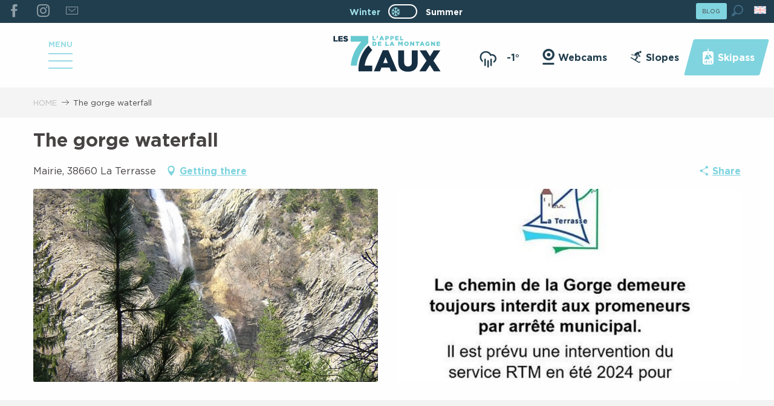

--- FILE ---
content_type: text/html; charset=UTF-8
request_url: https://www.les7laux.com/winter/offers/the-gorge-waterfall-la-terrasse-en-winter-2646234/
body_size: 39348
content:
<!doctype html>
<html class="no-js" lang="en-GB"><head><title>The gorge waterfall (La Terrasse) | Les 7 Laux</title><script>window.globals={"ancestors":{"chapter1":"Offres SIT","chapter2":"PNA - The gorge waterfall (La Terrasse) 2646234","chapter3":null},"current_lang":"winter","current_locale":"en","current_locale_region":"en_GB","current_season":"hiver","env":"prod","languages":["fr","en","eo","nl"],"post_id":5290,"post_image":"https:\/\/api.cloudly.space\/resize\/crop\/1200\/627\/60\/aHR0cHM6Ly9zdGF0aWMuYXBpZGFlLXRvdXJpc21lLmNvbS9maWxlc3RvcmUvb2JqZXRzLXRvdXJpc3RpcXVlcy9pbWFnZXMvNTIvMTYwLzIyNzE2NDY4LmpwZw==\/image.jpg","post_title":"PNA - The gorge waterfall (La Terrasse) 2646234","post_type":"touristic_sheet","post_modified":"2026-02-02 19:00:15+01:00","sheet_id":2646234,"site_key":"les-sept-laux","tags":{"places":[],"seasons":[],"themes":[],"targets":[]},"woody_options_pages":{"search_url":29922,"weather_url":29702},"hawwwai":{"sheet_options":{"nearby_distance_max":5000}}}</script><script>(function(e){e.eskalad=e.eskalad?e.eskalad:[],e.eskalad.product="woody",e.eskalad.site_key=e.globals.site_key!==void 0?e.globals.site_key:"empty",e.eskalad.timestamp=l("eskalad_timestamp"),e.eskalad.timestamp==null&&(e.eskalad.timestamp=Math.floor(Date.now()/1e3),s("eskalad_timestamp",e.eskalad.timestamp)),e.eskalad.cid=l("eskalad_cid"),e.eskalad.cid==null&&e.eskalad.timestamp!==void 0&&(e.eskalad.cid=e.eskalad.timestamp,c()),e.eskalad.ga_consent=!0;function c(){e.eskalad.cid.toString().search("\\.")<=0&&fetch("/api/clientid").then(a=>a.json()).then(a=>{a.cid!==void 0&&(e.eskalad.cid=a.cid+"."+e.eskalad.cid,s("eskalad_cid",e.eskalad.cid))}).catch(function(a){console.error("Eskalad fetch: "+a.message)})}function l(a){if(e.localStorage!==void 0&&e.localStorage)try{let t=e.localStorage.getItem(a);return t=t==null||isNaN(t)||t==null||t==""?void 0:t,t}catch(t){console.error(["[ESKALAD]",t])}}function s(a,t){if(e.localStorage!==void 0&&e.localStorage)try{e.localStorage.removeItem(a),e.localStorage.setItem(a,t)}catch(d){console.error(["[ESKALAD]",d])}}})(window);
</script><script src="https://cache.consentframework.com/js/pa/32284/c/LakzY/stub" referrerpolicy="origin" charset="utf-8"></script><script src="https://choices.consentframework.com/js/pa/32284/c/LakzY/cmp" referrerpolicy="origin" charset="utf-8" async></script><script>document.addEventListener("DOMContentLoaded",function(){document.querySelectorAll("a[href='#consentframework'],a[href='#cmp']").forEach(function(e){e.removeAttribute("target");e.setAttribute("href","javascript:window.Sddan.cmp.displayUI();")})});</script><meta name="google-site-verification" content="20U6gE9DHOcBXZWqI6GFI1bzZ3F3j7xGs01LzEYtW0k" /><script type="importmap">{"imports":{"jquery":"https:\/\/woody.cloudly.space\/app\/themes\/woody-theme\/src\/lib\/custom\/jquery@3.7.1.min.mjs","woody_lib_utils":"https:\/\/woody.cloudly.space\/app\/dist\/les-sept-laux\/addons\/woody-lib-utils\/js\/woody-lib-utils.93266841fa.mjs","woody_addon_search_main":"https:\/\/woody.cloudly.space\/app\/dist\/les-sept-laux\/addons\/woody-addon-search\/js\/woody-addon-search-main.f068d57b37.mjs","woody_addon_search_data":"https:\/\/woody.cloudly.space\/app\/dist\/les-sept-laux\/addons\/woody-addon-search\/js\/woody-addon-search-data.78cd9c9154.mjs","woody_addon_devtools_main":"https:\/\/woody.cloudly.space\/app\/dist\/les-sept-laux\/addons\/woody-addon-devtools\/js\/woody-addon-devtools-main.5ef617cfdb.mjs","woody_addon_devtools_tools":"https:\/\/woody.cloudly.space\/app\/dist\/les-sept-laux\/addons\/woody-addon-devtools\/js\/woody-addon-devtools-tools.54d58a68c5.mjs","woody_addon_devtools_color_palette":"https:\/\/woody.cloudly.space\/app\/dist\/les-sept-laux\/addons\/woody-addon-devtools\/js\/woody-addon-devtools-color-palette.a8a41da40b.mjs","woody_addon_devtools_style_shift":"https:\/\/woody.cloudly.space\/app\/dist\/les-sept-laux\/addons\/woody-addon-devtools\/js\/woody-addon-devtools-style-shift.c4f6081742.mjs","woody_addon_devtools_fake_touristic_sheet":"https:\/\/woody.cloudly.space\/app\/dist\/les-sept-laux\/addons\/woody-addon-devtools\/js\/woody-addon-devtools-fake-touristic-sheet.2cb516cd17.mjs","woody_addon_campaigns_blocks":"https:\/\/woody.cloudly.space\/app\/dist\/les-sept-laux\/addons\/woody-addon-claims\/js\/woody-addon-campaigns-blocks.cd7b0fdfb1.mjs","woody_addon_claims_blocks":"https:\/\/woody.cloudly.space\/app\/dist\/les-sept-laux\/addons\/woody-addon-claims\/js\/woody-addon-claims-blocks.d6b0ec349c.mjs","woody_addon_snowflake_main":"https:\/\/woody.cloudly.space\/app\/dist\/les-sept-laux\/addons\/woody-addon-snowflake\/js\/woody-addon-snowflake-main.mjs","woody_addon_snowflake_circular_progress_bar":"https:\/\/woody.cloudly.space\/app\/dist\/les-sept-laux\/addons\/woody-addon-snowflake\/js\/woody-addon-snowflake-circular-progress-bar.c8f33544fd.mjs","woody_addon_snowflake_zone_display":"https:\/\/woody.cloudly.space\/app\/dist\/les-sept-laux\/addons\/woody-addon-snowflake\/js\/woody-addon-snowflake-zone-display.cfb6cf6a7d.mjs","woody_addon_snowflake_sector_cards_collapse":"https:\/\/woody.cloudly.space\/app\/dist\/les-sept-laux\/addons\/woody-addon-snowflake\/js\/woody-addon-snowflake-sector-cards-collapse.8e4f2db956.mjs","woody_addon_snowflake_update_overall":"https:\/\/woody.cloudly.space\/app\/dist\/les-sept-laux\/addons\/woody-addon-snowflake\/js\/woody-addon-snowflake-update-overall.1150a14cf0.mjs","woody_addon_snowflake_weather_update":"https:\/\/woody.cloudly.space\/app\/dist\/les-sept-laux\/addons\/woody-addon-snowflake\/js\/woody-addon-snowflake-weather-update.67579062db.mjs"}}</script><link rel="preconnect" href="https://cache.consentframework.com" crossorigin><link rel="preconnect" href="https://choices.consentframework.com" crossorigin><link rel="preconnect" href="https://fonts.gstatic.com" crossorigin><link rel="preconnect" href="https://fonts.googleapis.com" crossorigin><link rel="preconnect" href="https://www.googletagmanager.com" crossorigin><link rel="preconnect" href="https://woody.cloudly.space" crossorigin><link rel="preconnect" href="https://api.cloudly.space" crossorigin><script>window.dataLayer=window.dataLayer?window.dataLayer:[];window.dataLayer.push({"event":"globals","data":{"env":"prod","site_key":"les-sept-laux","page":{"id_page":5290,"name":"PNA &#8211; The gorge waterfall (La Terrasse) #2646234","page_type":"touristic_sheet","tags":{"places":[],"seasons":[],"themes":[],"targets":[]}},"lang":"en","season":"hiver","sheet":{"id_sheet":2646234,"id_sit":"sitra2i-SEPTLAUX-HIVER-313782","id_reservation":null,"name":"The gorge waterfall - La Terrasse","type":"Patrimoine naturel","bordereau":"PNA","city":"La Terrasse"}}});</script><script>(function(w,d,s,l,i) { w[l]=w[l]||[]; w[l].push({ 'gtm.start': new Date().getTime(),event: 'gtm.js' }); var f=d.getElementsByTagName(s)[0], j=d.createElement(s),dl=l!='dataLayer'? '&l='+l:''; j.async=true; j.src='https://www.googletagmanager.com/gtm.js?id='+i+dl; f.parentNode.insertBefore(j,f); })(window,document,'script','dataLayer','GTM-PSZS77X');</script><link rel="canonical" href="https://www.les7laux.com/winter/offers/the-gorge-waterfall-la-terrasse-en-winter-2646234/"/><meta charset="UTF-8"/><meta http-equiv="X-UA-Compatible" content="IE=edge"/><meta name="generator" content="Raccourci Agency - WP"/><meta name="viewport" content="width=device-width,initial-scale=1"/><meta name="robots" content="max-snippet:-1, max-image-preview:large, max-video-preview:-1"/><meta property="og:type" content="website"/><meta property="og:url" content="https://www.les7laux.com/winter/offers/the-gorge-waterfall-la-terrasse-en-winter-2646234/"/><meta name="twitter:card" content="summary"/><meta property="og:site_name" content="Les 7 Laux"/><meta property="og:locale" content="en_GB"/><meta property="og:locale:alternate" content="fr_FR"/><meta property="og:locale:alternate" content="fr_FR"/><meta property="og:locale:alternate" content="en_GB"/><meta property="og:locale:alternate" content="en_GB"/><meta property="og:locale:alternate" content="nl_NL"/><meta property="og:locale:alternate" content="nl_NL"/><meta name="description" property="og:description" content="Nestling among the Austrian black pine trees, which were planted to reduce erosion, the gorge is always green. The water fall is  several dozen metres high and has an impressive flow when the snow melts."/><meta property="og:title" content="The gorge waterfall - La Terrasse"/><meta name="twitter:title" content="The gorge waterfall - La Terrasse"/><meta name="twitter:description" content="Nestling among the Austrian black pine trees, which were planted to reduce erosion, the gorge is always green. The water fall is  several dozen metres high and has an impressive flow when the snow melts."/><meta name="format-detection" content="telephone=no"/><meta property="og:image" content="https://api.cloudly.space/resize/crop/1200/627/60/aHR0cHM6Ly9zdGF0aWMuYXBpZGFlLXRvdXJpc21lLmNvbS9maWxlc3RvcmUvb2JqZXRzLXRvdXJpc3RpcXVlcy9pbWFnZXMvNTIvMTYwLzIyNzE2NDY4LmpwZw==/image.jpg"/><meta name="twitter:image" content="https://api.cloudly.space/resize/crop/1024/512/60/aHR0cHM6Ly9zdGF0aWMuYXBpZGFlLXRvdXJpc21lLmNvbS9maWxlc3RvcmUvb2JqZXRzLXRvdXJpc3RpcXVlcy9pbWFnZXMvNTIvMTYwLzIyNzE2NDY4LmpwZw==/image.jpg"/><meta name="thumbnail" content="https://api.cloudly.space/resize/crop/1200/1200/60/aHR0cHM6Ly9zdGF0aWMuYXBpZGFlLXRvdXJpc21lLmNvbS9maWxlc3RvcmUvb2JqZXRzLXRvdXJpc3RpcXVlcy9pbWFnZXMvNTIvMTYwLzIyNzE2NDY4LmpwZw==/image.jpg"/><script type="application/ld+json" class="woody-schema-graph">{"@context":"https:\/\/schema.org","@graph":[{"@type":"WebSite","url":"https:\/\/www.les7laux.com","name":"Les 7 Laux","description":"The mountain&#039;s calling","potentialAction":[{"@type":"SearchAction","target":"https:\/\/www.les7laux.com\/winter\/website-search\/?query={search_term_string}","query-input":"required name=search_term_string"}]},{"@type":"WebPage","url":"https:\/\/www.les7laux.com\/winter\/offers\/the-gorge-waterfall-la-terrasse-en-winter-2646234\/","headline":"PNA \u2013 The gorge waterfall (La Terrasse) #2646234 | Les 7 Laux","inLanguage":"en-GB","datePublished":"2026-02-02 18:00:14","dateModified":"2026-02-02 18:00:15","description":"Nestling among the Austrian black pine trees, which were planted to reduce erosion, the gorge is always green. The water fall is  several dozen metres high and has an impressive flow when the snow melts. ACCESS\r\nBetween Le Touvet and Crolles. In the village of La Terrasse situated slightly above the route Nationale\r\n\r\nROUTE\r\n It is possible to park in  front of the Town Hall, from there follow the stream of La Terrasse 200 metres to the right, behind the retirement home. A path on the other side of the road goes past a group of appartment buildings and then over a small bridge. The path then goes gently up along La Terrasse stream as far as the Gorge bridge \u2013 360 m in about 30 min\r\n\r\nEasier alternative \u2013 On arriving in the village of La Terrasse, before reaching the centre of the village, near a fountain, take the road to  Montabon hamlet. The path is situated 1 km higher on a hair pin bend near a sign post with blue and orange  markings, just before arriving at the ruins of Montabon castle. A wide road on the left leads to the valley bottom. The stream can be reached in 10 min. The first waterfall is just above the small bridge ( the Gorge \u2013 360m)\r\n\r\nAltitude at starting point : 250m (or 360 m from Montabon)\r\nAltitude at waterfall : about 400 m at the second waterfall \r\nTime of walk : 30 min from La Terrasse village, or less than 15min by the road\r\nDifference in altitude :150 m from La Terrasse and 50 m from the road.\r\nDifficulty : very easy family walk as far as the Gorge bridge\r\nThe so-called \u00ab two waterfalls \u00bb walk, Gorge and Gl\u00e9sy from Montabon is fairly long but is not particularly difficult\r\nSignposting : yellow standard PNR Chartreuse markings"},{"@type":"Place","name":"The gorge waterfall","description":"Nestling among the Austrian black pine trees, which were planted to reduce erosion, the gorge is always green. The water fall is  several dozen metres high and has an impressive flow when the snow melts. ACCESS\r\nBetween Le Touvet and Crolles. In the village of La Terrasse situated slightly above the route Nationale\r\n\r\nROUTE\r\n It is possible to park in  front of the Town Hall, from there follow the stream of La Terrasse 200 metres to the right, behind the retirement home. A path on the other side of the road goes past a group of appartment buildings and then over a small bridge. The path then goes gently up along La Terrasse stream as far as the Gorge bridge \u2013 360 m in about 30 min\r\n\r\nEasier alternative \u2013 On arriving in the village of La Terrasse, before reaching the centre of the village, near a fountain, take the road to  Montabon hamlet. The path is situated 1 km higher on a hair pin bend near a sign post with blue and orange  markings, just before arriving at the ruins of Montabon castle. A wide road on the left leads to the valley bottom. The stream can be reached in 10 min. The first waterfall is just above the small bridge ( the Gorge \u2013 360m)\r\n\r\nAltitude at starting point : 250m (or 360 m from Montabon)\r\nAltitude at waterfall : about 400 m at the second waterfall \r\nTime of walk : 30 min from La Terrasse village, or less than 15min by the road\r\nDifference in altitude :150 m from La Terrasse and 50 m from the road.\r\nDifficulty : very easy family walk as far as the Gorge bridge\r\nThe so-called \u00ab two waterfalls \u00bb walk, Gorge and Gl\u00e9sy from Montabon is fairly long but is not particularly difficult\r\nSignposting : yellow standard PNR Chartreuse markings","url":"https:\/\/www.les7laux.com\/winter\/offers\/the-gorge-waterfall-la-terrasse-en-winter-2646234\/","geo":{"@type":"GeoCoordinates","latitude":"45.323804","longitude":"5.930932"},"address":{"@type":"PostalAddress","streetAddress":"Mairie","addressLocality":"La Terrasse","postalCode":"38660","addressCountry":"FRANCE"},"image":["https:\/\/static.apidae-tourisme.com\/filestore\/objets-touristiques\/images\/52\/160\/22716468.jpg","https:\/\/static.apidae-tourisme.com\/filestore\/objets-touristiques\/images\/222\/159\/22716382.jpg"]}]}</script><style>img:is([sizes="auto" i], [sizes^="auto," i]) { contain-intrinsic-size: 3000px 1500px }</style><link rel="alternate" href="https://www.les7laux.com/hiver/offres/cascade-de-la-gorge-la-terrasse-fr-hiver-2646234/" hreflang="fr" /><link rel="alternate" href="https://www.les7laux.com/winter/offers/the-gorge-waterfall-la-terrasse-en-winter-2646234/" hreflang="en" /><link rel="alternate" href="https://www.les7laux.com/winterse/touristic_sheet/cascade-de-la-gorge-la-terrasse-nl-winterse-2646234/" hreflang="nl" /><script>
window._wpemojiSettings = {"baseUrl":"https:\/\/s.w.org\/images\/core\/emoji\/16.0.1\/72x72\/","ext":".png","svgUrl":"https:\/\/s.w.org\/images\/core\/emoji\/16.0.1\/svg\/","svgExt":".svg","source":{"concatemoji":"https:\/\/www.les7laux.com\/wp\/wp-includes\/js\/wp-emoji-release.min.js?ver=6.8.2"}};
/*! This file is auto-generated */
!function(s,n){var o,i,e;function c(e){try{var t={supportTests:e,timestamp:(new Date).valueOf()};sessionStorage.setItem(o,JSON.stringify(t))}catch(e){}}function p(e,t,n){e.clearRect(0,0,e.canvas.width,e.canvas.height),e.fillText(t,0,0);var t=new Uint32Array(e.getImageData(0,0,e.canvas.width,e.canvas.height).data),a=(e.clearRect(0,0,e.canvas.width,e.canvas.height),e.fillText(n,0,0),new Uint32Array(e.getImageData(0,0,e.canvas.width,e.canvas.height).data));return t.every(function(e,t){return e===a[t]})}function u(e,t){e.clearRect(0,0,e.canvas.width,e.canvas.height),e.fillText(t,0,0);for(var n=e.getImageData(16,16,1,1),a=0;a<n.data.length;a++)if(0!==n.data[a])return!1;return!0}function f(e,t,n,a){switch(t){case"flag":return n(e,"\ud83c\udff3\ufe0f\u200d\u26a7\ufe0f","\ud83c\udff3\ufe0f\u200b\u26a7\ufe0f")?!1:!n(e,"\ud83c\udde8\ud83c\uddf6","\ud83c\udde8\u200b\ud83c\uddf6")&&!n(e,"\ud83c\udff4\udb40\udc67\udb40\udc62\udb40\udc65\udb40\udc6e\udb40\udc67\udb40\udc7f","\ud83c\udff4\u200b\udb40\udc67\u200b\udb40\udc62\u200b\udb40\udc65\u200b\udb40\udc6e\u200b\udb40\udc67\u200b\udb40\udc7f");case"emoji":return!a(e,"\ud83e\udedf")}return!1}function g(e,t,n,a){var r="undefined"!=typeof WorkerGlobalScope&&self instanceof WorkerGlobalScope?new OffscreenCanvas(300,150):s.createElement("canvas"),o=r.getContext("2d",{willReadFrequently:!0}),i=(o.textBaseline="top",o.font="600 32px Arial",{});return e.forEach(function(e){i[e]=t(o,e,n,a)}),i}function t(e){var t=s.createElement("script");t.src=e,t.defer=!0,s.head.appendChild(t)}"undefined"!=typeof Promise&&(o="wpEmojiSettingsSupports",i=["flag","emoji"],n.supports={everything:!0,everythingExceptFlag:!0},e=new Promise(function(e){s.addEventListener("DOMContentLoaded",e,{once:!0})}),new Promise(function(t){var n=function(){try{var e=JSON.parse(sessionStorage.getItem(o));if("object"==typeof e&&"number"==typeof e.timestamp&&(new Date).valueOf()<e.timestamp+604800&&"object"==typeof e.supportTests)return e.supportTests}catch(e){}return null}();if(!n){if("undefined"!=typeof Worker&&"undefined"!=typeof OffscreenCanvas&&"undefined"!=typeof URL&&URL.createObjectURL&&"undefined"!=typeof Blob)try{var e="postMessage("+g.toString()+"("+[JSON.stringify(i),f.toString(),p.toString(),u.toString()].join(",")+"));",a=new Blob([e],{type:"text/javascript"}),r=new Worker(URL.createObjectURL(a),{name:"wpTestEmojiSupports"});return void(r.onmessage=function(e){c(n=e.data),r.terminate(),t(n)})}catch(e){}c(n=g(i,f,p,u))}t(n)}).then(function(e){for(var t in e)n.supports[t]=e[t],n.supports.everything=n.supports.everything&&n.supports[t],"flag"!==t&&(n.supports.everythingExceptFlag=n.supports.everythingExceptFlag&&n.supports[t]);n.supports.everythingExceptFlag=n.supports.everythingExceptFlag&&!n.supports.flag,n.DOMReady=!1,n.readyCallback=function(){n.DOMReady=!0}}).then(function(){return e}).then(function(){var e;n.supports.everything||(n.readyCallback(),(e=n.source||{}).concatemoji?t(e.concatemoji):e.wpemoji&&e.twemoji&&(t(e.twemoji),t(e.wpemoji)))}))}((window,document),window._wpemojiSettings);
</script><link rel='preload' as='style' onload='this.onload=null;this.rel="stylesheet"' id='addon-search-stylesheet-css' href='https://woody.cloudly.space/app/dist/les-sept-laux/addons/woody-addon-search/css/woody-addon-search.4e0867669a.css?ver=2.1.4' media='screen' /><noscript><link rel='stylesheet' id='addon-search-stylesheet-css' href='https://woody.cloudly.space/app/dist/les-sept-laux/addons/woody-addon-search/css/woody-addon-search.4e0867669a.css?ver=2.1.4' media='screen' /></noscript><link rel='stylesheet' id='woody-sheet-stylesheet-css' href='https://woody.cloudly.space/app/dist/les-sept-laux/addons/woody-addon-hawwwai/css/front/hawwwai-touristic-sheet.ebf78ef83d.css?ver=2.5.146' media='all' /><link rel='preload' as='style' onload='this.onload=null;this.rel="stylesheet"' id='addon-campaigns-stylesheet-css' href='https://woody.cloudly.space/app/dist/les-sept-laux/addons/woody-addon-claims/css/woody-addon-campaigns.1a1f82fdef.css' media='all' /><noscript><link rel='stylesheet' id='addon-campaigns-stylesheet-css' href='https://woody.cloudly.space/app/dist/les-sept-laux/addons/woody-addon-claims/css/woody-addon-campaigns.1a1f82fdef.css' media='all' /></noscript><link rel='preload' as='style' onload='this.onload=null;this.rel="stylesheet"' id='addon-snowflake-stylesheet-css' href='https://woody.cloudly.space/app/dist/les-sept-laux/addons/woody-addon-snowflake/css/woody-addon-snowflake.d04107228b.css' media='all' /><noscript><link rel='stylesheet' id='addon-snowflake-stylesheet-css' href='https://woody.cloudly.space/app/dist/les-sept-laux/addons/woody-addon-snowflake/css/woody-addon-snowflake.d04107228b.css' media='all' /></noscript><link rel='preload' as='style' onload='this.onload=null;this.rel="stylesheet"' id='leaflet_css-css' href='https://tiles.touristicmaps.com/libs/tmaps.min.css' media='all' /><noscript><link rel='stylesheet' id='leaflet_css-css' href='https://tiles.touristicmaps.com/libs/tmaps.min.css' media='all' /></noscript><link rel='preload' as='style' onload='this.onload=null;this.rel="stylesheet"' id='google-font-lato300400900-css' href='https://fonts.googleapis.com/css?family=Lato:300,400,900' media='all' /><noscript><link rel='stylesheet' id='google-font-lato300400900-css' href='https://fonts.googleapis.com/css?family=Lato:300,400,900' media='all' /></noscript><link rel='stylesheet' id='main-stylesheet-css' href='https://woody.cloudly.space/app/dist/les-sept-laux/css/main-86402dfcf6.css' media='screen' /><link rel='preload' as='style' onload='this.onload=null;this.rel="stylesheet"' id='wicon-stylesheet-css' href='https://woody.cloudly.space/app/dist/les-sept-laux/css/wicon-84327ab86d.css' media='screen' /><noscript><link rel='stylesheet' id='wicon-stylesheet-css' href='https://woody.cloudly.space/app/dist/les-sept-laux/css/wicon-84327ab86d.css' media='screen' /></noscript><link rel='stylesheet' id='print-stylesheet-css' href='https://woody.cloudly.space/app/dist/les-sept-laux/css/print-b87b2678ed.css' media='print' /><script defer src="//skipass.les7laux.com/epasslibre/js/eplwidget.js?ver=6.8.2" id="Skipass-js"></script><script defer src="//gadget.open-system.fr/widgets-libs/rel/noyau-1.0.min.js" id="AllianceReseaux-js"></script><script defer src="https://woody.cloudly.space/app/dist/les-sept-laux/addons/woody-addon-search/js/woody-addon-search.963aa0a249.js?ver=2.1.4" id="addon-search-javascripts-js"></script><script defer src="https://woody.cloudly.space/app/themes/woody-theme/src/js/static/obf.min.js?ver=1.88.164" id="obf-js"></script><script defer src="https://woody.cloudly.space/app/dist/les-sept-laux/addons/woody-addon-eskalad/js/events/eskalad.c2bde38840.js?ver=6.3.3" id="woody-addon-eskalad-js"></script><script defer src="https://woody.cloudly.space/app/dist/les-sept-laux/addons/woody-addon-eskalad/js/events/eskalad-page.5d2af865c3.js?ver=6.3.3" id="woody-addon-eskalad-page-js"></script><script id="jquery-js-before">
window.siteConfig = {"site_key":"les-sept-laux","login":"public_les-sept-laux_website","password":"ea66b1ebeb237dc9434f121372fbe0ae","token":"Y2IwMGQxYzI3OTc0OkV4ZFNYQTFTUEY1U1NocEhCaEpFSFFoUUZrcG9UbEpXRUF0RVZRPT06QmdNR0JnWUFCbEJTV3dVSFZBWlRDVkFDVjFRR0N3WUhWRkJXVWdFQkFsYz0=","mapProviderKeys":{"otmKey":"2f161072d6d5dfd43d7686081075ab09478480c21172329568aded08a917a745","gmKey":"AIzaSyB8Fozhi1FKU8oWYJROw8_FgOCbn3wdrhs"},"api_url":"https:\/\/api.tourism-system.com","api_render_url":"https:\/\/api.tourism-system.com","current_lang":"en","current_season":"hiver","languages":["fr","en","eo","nl"]};
window.useLeafletLibrary=1;window.DrupalAngularConfig=window.DrupalAngularConfig || {};window.DrupalAngularConfig.mapProviderKeys={"otmKey":"2f161072d6d5dfd43d7686081075ab09478480c21172329568aded08a917a745","gmKey":"AIzaSyB8Fozhi1FKU8oWYJROw8_FgOCbn3wdrhs"};
</script><script type="module" src="https://woody.cloudly.space/app/themes/woody-theme/src/lib/custom/jquery@3.7.1.min.mjs" id="jquery-js"></script><script defer src="https://woody.cloudly.space/app/themes/woody-theme/src/lib/custom/moment-with-locales@2.22.2.min.js" id="jsdelivr_moment-js"></script><script id="woody-sheet-js-extra">
var __hw = {"SECTIONS.TOURISM.SHEET.PERIODS.TODAY":"Today","SECTIONS.TOURISM.SHEET.PERIODS.HAPPENING":"Happening","SECTIONS.TOURISM.SHEET.PERIODS.ENDED":"Over","SECTIONS.TOURISM.SHEET.PERIODS.ENDED_FOR_TODAY":"Over for today","SECTIONS.TOURISM.SHEET.PERIODS.FROM_TODAY":"From today ","SECTIONS.TOURISM.SHEET.PERIODS.FROM":"From","SECTIONS.TOURISM.SHEET.PERIODS.UNTIL_TODAY":"until today","SECTIONS.TOURISM.SHEET.PERIODS.TO":"to","SECTIONS.TOURISM.SHEET.PERIODS.UNTIL":"until","SECTIONS.TOURISM.SHEET.PERIODS.UNTIL_LONG":"until","SECTIONS.TOURISM.SHEET.PERIODS.ON":"On","SECTIONS.TOURISM.SHEET.PERIODS.OPENED":"Open","SECTIONS.TOURISM.SHEET.PERIODS.CLOSED":"Closed","SECTIONS.TOURISM.SHEET.PERIODS.CLOSEDFORTODAY":"Closed for today","SECTIONS.TOURISM.SHEET.PERIODS.UNDEFINED":"Unresolved hours","SECTIONS.TOURISM.SHEET.PERIODS.NOW":"Now","GLOBAL.TIMES.TO":"To"};
</script><script defer src="https://woody.cloudly.space/app/dist/les-sept-laux/addons/woody-addon-hawwwai/js/sheet-bundle.7fecec0205.js?ver=2.5.146" id="woody-sheet-js"></script><script defer src="https://woody.cloudly.space/app/themes/woody-theme/src/lib/npm/swiper/dist/js/swiper.min.js?ver=4.5.1" id="jsdelivr_swiper-js"></script><script type="module" src="https://woody.cloudly.space/app/dist/les-sept-laux/addons/woody-addon-claims/js/woody-addon-claims.094619d2c3.mjs" id="addon-claims-javascripts-js"></script><script id="addon-snowflake-javascripts-js-extra">
var WOODY_ADDON_SNOWFLAKE = [];
</script><script defer src="https://woody.cloudly.space/app/dist/les-sept-laux/addons/woody-addon-snowflake/js/woody-addon-snowflake.bd5145fdf6.js?ver=2.1.25" id="addon-snowflake-javascripts-js"></script><script defer src="https://woody.cloudly.space/app/themes/woody-theme/src/lib/npm/flatpickr/dist/flatpickr.min.js?ver=4.5.7" id="jsdelivr_flatpickr-js"></script><script defer src="https://woody.cloudly.space/app/themes/woody-theme/src/lib/npm/flatpickr/dist/l10n/default.js?ver=4.5.7" id="jsdelivr_flatpickr_l10n-js"></script><script defer src="https://woody.cloudly.space/app/themes/woody-theme/src/lib/custom/nouislider@10.1.0.min.js" id="jsdelivr_nouislider-js"></script><script defer src="https://woody.cloudly.space/app/themes/woody-theme/src/lib/custom/lazysizes@4.1.2.min.js" id="jsdelivr_lazysizes-js"></script><script defer src="https://woody.cloudly.space/app/themes/woody-theme/src/lib/custom/moment-timezone-with-data.min.js" id="jsdelivr_moment_tz-js"></script><script defer src="https://woody.cloudly.space/app/themes/woody-theme/src/lib/custom/js.cookie@2.2.1.min.js" id="jsdelivr_jscookie-js"></script><script defer src="https://woody.cloudly.space/app/themes/woody-theme/src/lib/custom/rellax@1.10.1.min.js" id="jsdelivr_rellax-js"></script><script defer src="https://woody.cloudly.space/app/themes/woody-theme/src/lib/custom/iframeResizer@4.3.7.min.js?ver=4.3.7" id="jsdelivr_iframeresizer-js"></script><script defer src="https://woody.cloudly.space/app/themes/woody-theme/src/lib/npm/plyr/dist/plyr.min.js?ver=3.6.8" id="jsdelivr_plyr-js"></script><script defer src="https://woody.cloudly.space/wp/wp-includes/js/dist/hooks.min.js?ver=4d63a3d491d11ffd8ac6" id="wp-hooks-js"></script><script defer src="https://woody.cloudly.space/wp/wp-includes/js/dist/i18n.min.js?ver=5e580eb46a90c2b997e6" id="wp-i18n-js"></script><script defer src="https://woody.cloudly.space/app/themes/woody-theme/src/js/static/i18n-ltr.min.js?ver=1.88.164" id="wp-i18n-ltr-js"></script><script defer src="https://tiles.touristicmaps.com/libs/leaflet.min.js" id="touristicmaps_leaflet-js"></script><script defer src="https://tiles.touristicmaps.com/libs/tangram.min.js" id="touristicmaps_tangram-js"></script><script defer src="https://tiles.touristicmaps.com/libs/markercluster.min.js" id="touristicmaps_cluster-js"></script><script defer src="https://tiles.touristicmaps.com/libs/locate.min.js" id="touristicmaps_locate-js"></script><script defer src="https://tiles.touristicmaps.com/libs/geocoder.min.js" id="touristicmaps_geocoder-js"></script><script defer src="https://tiles.touristicmaps.com/libs/fullscreen.min.js" id="touristicmaps_fullscreen-js"></script><script defer src="https://maps.googleapis.com/maps/api/js?key=AIzaSyB8Fozhi1FKU8oWYJROw8_FgOCbn3wdrhs&amp;v=3.33&amp;libraries=geometry,places" id="gg_maps-js"></script><script defer src="https://api.tourism-system.com/render/assets/scripts/raccourci/universal-mapV2.min.js" id="hawwwai_universal_map-js"></script><script defer src="https://woody.cloudly.space/app/dist/les-sept-laux/js/main-0ab4c3c4bd.js" id="main-javascripts-js"></script><link rel="shortcut icon" type="image/x-icon" href="https://woody.cloudly.space/app/dist/les-sept-laux/favicon/favicon/favicon-e9a8dcae58.ico"><link rel="shortcut icon" type="image/png" href=""><link rel="apple-touch-icon" sizes="32x32" href=""><link rel="apple-touch-icon" sizes="64x64" href=""><link rel="apple-touch-icon" sizes="120x120" href=""><link rel="apple-touch-icon" sizes="180x180" href=""><link rel="apple-touch-icon" sizes="152x152" href=""><link rel="apple-touch-icon" sizes="167x167" href=""><link rel="icon" sizes="192x192" href=""><link rel="icon" sizes="128x128" href=""></head><body class="wp-singular touristic_sheet-template-default single single-touristic_sheet postid-5290 wp-theme-woody-theme wp-child-theme-les-sept-laux topheader-alert-visible prod apirender apirender-wordpress woody-hawwwai-sheet sheet-v2 sheet-pna">
            <noscript><iframe src="https://www.googletagmanager.com/ns.html?id=GTM-PSZS77X" height="0" width="0" style="display:none;visibility:hidden"></iframe></noscript>
        
            
    
    <div class="main-wrapper flex-container flex-dir-column">
                                <div class="woody-component-headnavs">
                                
<div class="woody-season-switcher tpl_02 isAbs">
    <div class="switch tiny">
                    <a class="is-hiver is-active" href="https://www.les7laux.com/winter/offers/the-gorge-waterfall-la-terrasse-en-winter-2646234/" title="Change season">
            <span class="season-name">winter</span>
        </a>
                        <a class="is-ete is-season-link" href="https://www.les7laux.com/summer/offers/the-gorge-waterfall-la-terrasse-en-summer-2646235/" title="Change season">
            <input class="switch-input" id="seasonSwitcher" name="summer-winter" type="checkbox">
            <label class="switch-paddle" for="seasonSwitcher">
                <span class="show-for-sr">Change season</span>
                <span class="season-name">summer</span>
            </label>
        </a>
                    </div>
</div>

    
                        <ul class="tools list-unstyled flex-container align-middle">
                                                                                        <li >
                                                                    <a class="no-ext button primary tiny topheaderbutton" href="https://www.les7laux.com/winter/blog/" target="_self" title="BLOG" >
                                                                                                                            <span>BLOG</span>
                                                                            </a>
                                                            </li>
                                                                                                <li >
                                                                    <div id="widget-panier"></div>
                                                            </li>
                                                                                                                                                <li class="search-tool"><div role="button" aria-label="Search" class="search-toggler-wrapper woody-component-esSearch-block" tabindex="0">
    <span class="esSearch-button results-toggler" data-label="Search" title="Search">
        <span class="wicon wicon-053-loupe-par-defaut search-icon" aria-hidden="true"></span>
        <span class="show-for-sr">Rechercher</span>
        <span class="button-label" data-label="Search"></span>
    </span>
</div>
</li>
                                                    <li class="lang_switcher-tool"><div class="woody-lang_switcher woody-lang_switcher-reveal tpl_01 flags medium" data-label="Language" role="button" aria-label="Choix de la langue"><div class="lang_switcher-button" data-label="Language"  tabindex="0"><div class="en" data-lang="en">en</div></div></div></li>
                                            </ul>
            
    <div class="woody_header">
    <div class="grid-x align-middle align-justify">
                <div class="cell xlarge-4 social-menu-wrapper">
            <ul class="menu social-menu">
                                <li>
                    <a class="social-link no-ext" href="http://www.facebook.com/les7laux" title="Facebook" target="_blank"><span class="wicon wicon-000-facebook"></span></a>
                </li>
                                <li>
                    <a class="social-link no-ext" href="https://www.instagram.com/les7laux" title="" target="_blank"><span class="wicon wicon-011-instagram"></span></a>
                </li>
                                <li>
                    <a class="social-link no-ext" href="https://www.les7laux.com/winter/newsletter/" title="Newsletter" target=""><span class="wicon wicon-044-enveloppe"></span></a>
                </li>
                            </ul>
        </div>
                                <div class="cell topheader-menu-wrapper">
            <ul class="menu topheader-menu align-right">
                                <li class="show-for-xlarge">
                    <a class="topheader-link weather-link flex-container align-center align-middle" href="https://www.les7laux.com/winter/downhill-skiing-nordic-skiing-other-winter-sports/ski/weather/" title="Voir le Bulletin météo">
                        <span class="wicon climacon-cloud-rain"></span>
                        <span class="temp show-for-xlarge">-1°</span>
                    </a>
                </li>
                                                                <li>
                    <a class="topheader-link flex-container align-center align-middle" href="https://www.les7laux.com/winter/ski-glisse/ski/webcams/" title="Webcams" target="">
                        <span class="wicon wicon-014-station-webcam"></span>
                        <span class="title show-for-xlarge">Webcams</span>
                    </a>
                </li>
                                <li>
                    <a class="topheader-link flex-container align-center align-middle" href="https://www.les7laux.com/winter/ski-glisse/ski/real-time-slopes-info/" title="Slopes" target="">
                        <span class="wicon wicon-009-station-ski-alpin"></span>
                        <span class="title show-for-xlarge">Slopes</span>
                    </a>
                </li>
                                <li>
                    <a class="topheader-link flex-container align-center align-middle" href="https://skipass.les7laux.com/en" title="Skipass" target="">
                        <span class="wicon wicon-004-station-forfait"></span>
                        <span class="title show-for-xlarge">Skipass</span>
                    </a>
                </li>
                                            </ul>
        </div>
            </div>
</div>


            <header role="banner" class="woody-component-header tpl_02 site-header woody-burger" data-click-open="true" data-close-on-click-inside="false" data-close-on-click="false" data-disable-hover="true" data-dropdown-menu="data-dropdown-menu" data-sticky-container="data-sticky-container">
    <div class="main-menu-wrapper">
        <nav class="top-bar title-bar" id="main-menu" role="navigation">
            <ul class="menu dropdown vertical" data-click-open="true" data-disable-hover="true">
                                <li class=" is-dropdown-submenu-parent">
                    <a class="menuLink" href="https://www.les7laux.com/winter/the-station/" target="_self" data-post-id="29647">
                                                                        <span class="menuLink-title">THE STATION</span>
                                            </a>
                                        <ul class="menu is-dropdown-submenu" data-link-parent="29647" data-title="THE STATION">
                        <li class="grid-container"><div class="grid_1col_tpl_01 grid-x align-middle submenu-station grid-padding-x grid-padding-y"><div class="cell xmedium-down-order-9"><div class=" submenu-station-wrapper grid_2col_tpl_04 grid-x align-top grid-padding-x grid-padding-y"><div class="cell xlarge-8 isRel left"><div class="grid-x grid-padding-x grid-padding-y"><div class="cell medium-12 title-submenu-wrapper"><a class="title-submenu" href="https://www.les7laux.com/winter/the-station/presentation/" data-post-id="29649"><div class="menuLink-titles"><div class="menuLink-texts has-title"><span class="menuLink-title block-span">Presentation</span></div></div></a></div><div class="cell xlarge-4 vignettes"><a class="woody-component woody-component-nav-item-image tpl_04 isRel bg-black bgimg-op-75 " href="https://www.les7laux.com/winter/the-station/presentation/history-of-les-7-laux/" data-post-id="29651" target="_self"><figure itemscope itemtype="http://schema.org/ImageObject" class="isRel imageObject menuLinkMediaWrapper"><noscript><img class="imageObject-img img-responsive a42-ac-replace-img" src="https://woody.cloudly.space/app/uploads/les-sept-laux/2019/09/thumbs/dji-0328-640x640.jpg" alt="Prapoutel / Les 7 Laux - Vue sur la station de Prapoutel et le départ des remontées mécaniques" itemprop="thumbnail"/></noscript><img class="imageObject-img img-responsive lazyload a42-ac-replace-img" src="https://woody.cloudly.space/app/themes/woody-theme/src/img/blank/ratio_square.webp" data-src="https://woody.cloudly.space/app/uploads/les-sept-laux/2019/09/thumbs/dji-0328-640x640.jpg" data-sizes="auto" data-srcset="https://woody.cloudly.space/app/uploads/les-sept-laux/2019/09/thumbs/dji-0328-360x360.jpg 360w, https://woody.cloudly.space/app/uploads/les-sept-laux/2019/09/thumbs/dji-0328-640x640.jpg 640w, https://woody.cloudly.space/app/uploads/les-sept-laux/2019/09/thumbs/dji-0328-1200x1200.jpg 1200w" alt="Prapoutel / Les 7 Laux - Vue sur la station de Prapoutel et le départ des remontées mécaniques" itemprop="thumbnail"/><meta itemprop="datePublished" content="2019-09-30 12:34:54"></figure><div class="nav-item-section fullcenterbox"><div class="menuLink-titles"><div class="menuLink-texts has-title"><span class="menuLink-title block-span">History of Les 7 Laux</span></div></div></div></a></div><div class="cell xlarge-4 vignettes"><a class="woody-component woody-component-nav-item-image tpl_04 isRel bg-black bgimg-op-75 " href="https://www.les7laux.com/winter/the-station/presentation/the-3-sites-prapoutel-le-pleynet-pipay/" data-post-id="29653" target="_self"><figure itemscope itemtype="http://schema.org/ImageObject" class="isRel imageObject menuLinkMediaWrapper"><noscript><img class="imageObject-img img-responsive a42-ac-replace-img" src="https://woody.cloudly.space/app/uploads/les-sept-laux/2019/09/thumbs/ad7i0598-640x640.jpg" alt="Ad7i0598" itemprop="thumbnail"/></noscript><img class="imageObject-img img-responsive lazyload a42-ac-replace-img" src="https://woody.cloudly.space/app/themes/woody-theme/src/img/blank/ratio_square.webp" data-src="https://woody.cloudly.space/app/uploads/les-sept-laux/2019/09/thumbs/ad7i0598-640x640.jpg" data-sizes="auto" data-srcset="https://woody.cloudly.space/app/uploads/les-sept-laux/2019/09/thumbs/ad7i0598-360x360.jpg 360w, https://woody.cloudly.space/app/uploads/les-sept-laux/2019/09/thumbs/ad7i0598-640x640.jpg 640w, https://woody.cloudly.space/app/uploads/les-sept-laux/2019/09/thumbs/ad7i0598-1200x1200.jpg 1200w" alt="Ad7i0598" itemprop="thumbnail"/><meta itemprop="datePublished" content="2019-09-30 12:27:18"><span class="hide imageObject-description" itemprop="description" data-nosnippet>Ad7i0598</span></figure><div class="nav-item-section fullcenterbox"><div class="menuLink-titles"><div class="menuLink-texts has-title"><span class="menuLink-title block-span">The 3 sites: Prapoutel, Le Pleynet, Pipay</span></div></div></div></a></div><div class="cell xlarge-4 vignettes"><a class="woody-component woody-component-nav-item-image tpl_04 isRel bg-black bgimg-op-75 " href="https://www.les7laux.com/winter/the-station/presentation/coming-to-les-7-laux/" data-post-id="29655" target="_self"><figure aria-label="2018 Les 7 Laux Front Neige R Bouchu 1" itemscope itemtype="http://schema.org/ImageObject" class="isRel imageObject menuLinkMediaWrapper"><noscript><img class="imageObject-img img-responsive a42-ac-replace-img" src="https://woody.cloudly.space/app/uploads/les-sept-laux/2025/10/thumbs/2018-LES-7-LAUX-FRONT-NEIGE-R-BOUCHU-1-640x640.webp" alt="2018 Les 7 Laux Front Neige R Bouchu 1" itemprop="thumbnail"/></noscript><img class="imageObject-img img-responsive lazyload a42-ac-replace-img" src="https://woody.cloudly.space/app/themes/woody-theme/src/img/blank/ratio_square.webp" data-src="https://woody.cloudly.space/app/uploads/les-sept-laux/2025/10/thumbs/2018-LES-7-LAUX-FRONT-NEIGE-R-BOUCHU-1-640x640.webp" data-sizes="auto" data-srcset="https://woody.cloudly.space/app/uploads/les-sept-laux/2025/10/thumbs/2018-LES-7-LAUX-FRONT-NEIGE-R-BOUCHU-1-360x360.webp 360w, https://woody.cloudly.space/app/uploads/les-sept-laux/2025/10/thumbs/2018-LES-7-LAUX-FRONT-NEIGE-R-BOUCHU-1-640x640.webp 640w, https://woody.cloudly.space/app/uploads/les-sept-laux/2025/10/thumbs/2018-LES-7-LAUX-FRONT-NEIGE-R-BOUCHU-1-1200x1200.webp 1200w" alt="2018 Les 7 Laux Front Neige R Bouchu 1" itemprop="thumbnail"/><meta itemprop="datePublished" content="2025-10-23 09:39:39"><span class="hide imageObject-description" itemprop="description" data-nosnippet>2018 Les 7 Laux Front Neige R Bouchu 1</span><figcaption class="imageObject-caption flex-container align-middle isAbs bottom left hide" data-nosnippet><span class="imageObject-icon copyright-icon flex-container align-center align-middle">©</span><span class="imageObject-text imageObject-description" itemprop="caption">2018 Les 7 Laux Front Neige R Bouchu 1</span></figcaption></figure><div class="nav-item-section fullcenterbox"><div class="menuLink-titles has-icon-picto"><span class="menuLink-wicon wicon wicon-woody-icons wicon-022-itineraire"></span><div class="menuLink-texts has-title"><span class="menuLink-title block-span">Coming to Les 7 Laux</span></div></div></div></a></div><div class="cell xlarge-4 vignettes"><a class="woody-component woody-component-nav-item-image tpl_04 isRel bg-black bgimg-op-75 " href="https://www.les7laux.com/winter/the-station/presentation/station-map/" data-post-id="29659" target="_self"><figure itemscope itemtype="http://schema.org/ImageObject" class="isRel imageObject menuLinkMediaWrapper"><noscript><img class="imageObject-img img-responsive" src="https://woody.cloudly.space/app/uploads/les-sept-laux/2021/03/thumbs/2021-plansituationprovisoire-web2-1-640x640.jpg" alt="" itemprop="thumbnail"/></noscript><img class="imageObject-img img-responsive lazyload" src="https://woody.cloudly.space/app/themes/woody-theme/src/img/blank/ratio_square.webp" data-src="https://woody.cloudly.space/app/uploads/les-sept-laux/2021/03/thumbs/2021-plansituationprovisoire-web2-1-640x640.jpg" data-sizes="auto" data-srcset="https://woody.cloudly.space/app/uploads/les-sept-laux/2021/03/thumbs/2021-plansituationprovisoire-web2-1-360x360.jpg 360w, https://woody.cloudly.space/app/uploads/les-sept-laux/2021/03/thumbs/2021-plansituationprovisoire-web2-1-640x640.jpg 640w, https://woody.cloudly.space/app/uploads/les-sept-laux/2021/03/thumbs/2021-plansituationprovisoire-web2-1-1200x1200.jpg 1200w" alt="" itemprop="thumbnail"/><meta itemprop="datePublished" content="2021-03-27 15:20:04"></figure><div class="nav-item-section fullcenterbox"><div class="menuLink-titles has-icon-picto"><span class="menuLink-wicon wicon wicon-woody-icons wicon-014-livre"></span><div class="menuLink-texts has-title"><span class="menuLink-title block-span">Station map</span></div></div></div></a></div><div class="cell xlarge-4 vignettes"><a class="woody-component woody-component-nav-item-image tpl_04 isRel bg-black bgimg-op-75 " href="https://www.les7laux.com/winter/the-station/presentation/our-brochures/" data-post-id="29657" target="_self"><figure itemscope itemtype="http://schema.org/ImageObject" class="isRel imageObject menuLinkMediaWrapper"><noscript><img class="imageObject-img img-responsive" src="https://woody.cloudly.space/app/uploads/les-sept-laux/2019/11/thumbs/guide-pratique-640x640.png" alt="" itemprop="thumbnail"/></noscript><img class="imageObject-img img-responsive lazyload" src="https://woody.cloudly.space/app/themes/woody-theme/src/img/blank/ratio_square.webp" data-src="https://woody.cloudly.space/app/uploads/les-sept-laux/2019/11/thumbs/guide-pratique-640x640.png" data-sizes="auto" data-srcset="https://woody.cloudly.space/app/uploads/les-sept-laux/2019/11/thumbs/guide-pratique-360x360.png 360w, https://woody.cloudly.space/app/uploads/les-sept-laux/2019/11/thumbs/guide-pratique-640x640.png 640w, https://woody.cloudly.space/app/uploads/les-sept-laux/2019/11/thumbs/guide-pratique-1200x1200.png 1200w" alt="" itemprop="thumbnail"/><meta itemprop="datePublished" content="2019-11-06 15:35:26"></figure><div class="nav-item-section fullcenterbox"><div class="menuLink-titles has-icon-picto"><span class="menuLink-wicon wicon wicon-woody-icons wicon-014-livre"></span><div class="menuLink-texts has-title"><span class="menuLink-title block-span">Our brochures</span></div></div></div></a></div><div class="cell xlarge-4 vignettes"><a class="woody-component woody-component-nav-item-image tpl_04 isRel bg-black bgimg-op-75 " href="https://www.les7laux.com/winter/the-station/the-must-haves/" data-post-id="29663" target="_self"><figure aria-label="7 Laux Carnaval 17022025 Marie El Hajal 071" itemscope itemtype="http://schema.org/ImageObject" class="isRel imageObject menuLinkMediaWrapper"><noscript><img class="imageObject-img img-responsive a42-ac-replace-img" src="https://woody.cloudly.space/app/uploads/les-sept-laux/2025/05/thumbs/7-laux_Carnaval_17022025_Marie-EL-HAJAL-071-640x640.webp" alt="7 Laux Carnaval 17022025 Marie El Hajal 071" itemprop="thumbnail"/></noscript><img class="imageObject-img img-responsive lazyload a42-ac-replace-img" src="https://woody.cloudly.space/app/themes/woody-theme/src/img/blank/ratio_square.webp" data-src="https://woody.cloudly.space/app/uploads/les-sept-laux/2025/05/thumbs/7-laux_Carnaval_17022025_Marie-EL-HAJAL-071-640x640.webp" data-sizes="auto" data-srcset="https://woody.cloudly.space/app/uploads/les-sept-laux/2025/05/thumbs/7-laux_Carnaval_17022025_Marie-EL-HAJAL-071-360x360.webp 360w, https://woody.cloudly.space/app/uploads/les-sept-laux/2025/05/thumbs/7-laux_Carnaval_17022025_Marie-EL-HAJAL-071-640x640.webp 640w, https://woody.cloudly.space/app/uploads/les-sept-laux/2025/05/thumbs/7-laux_Carnaval_17022025_Marie-EL-HAJAL-071-1200x1200.webp 1200w" alt="7 Laux Carnaval 17022025 Marie El Hajal 071" itemprop="thumbnail"/><meta itemprop="datePublished" content="2025-05-27 13:07:54"><span class="hide imageObject-description" itemprop="description" data-nosnippet>7 Laux Carnaval 17022025 Marie El Hajal 071</span><figcaption class="imageObject-caption flex-container align-middle isAbs bottom left hide" data-nosnippet><span class="imageObject-icon copyright-icon flex-container align-center align-middle">©</span><span class="imageObject-text imageObject-description" itemprop="caption">7 Laux Carnaval 17022025 Marie El Hajal 071</span></figcaption></figure><div class="nav-item-section fullcenterbox"><div class="menuLink-titles"><div class="menuLink-texts has-title"><span class="menuLink-title block-span">All the must-haves</span></div></div></div></a></div></div></div><div class="cell xlarge-4 right"><div class="grid-x grid-padding-x grid-padding-y"><div class="cell medium-12 title-submenu-wrapper"><a class="title-submenu" href="" data-post-id=""><div class="menuLink-titles"></div></a></div></div></div></div></div></div></li>
                    </ul>
                                    </li>
                                <li class=" is-dropdown-submenu-parent">
                    <a class="menuLink" href="https://www.les7laux.com/winter/downhill-skiing-nordic-skiing-other-winter-sports/" target="_self" data-post-id="29685">
                                                                        <span class="menuLink-title">DOWNHILL SKIING, NORDIC SKIING &amp; OTHER WINTER SPORTS</span>
                                            </a>
                                        <ul class="menu is-dropdown-submenu" data-link-parent="29685" data-title="DOWNHILL SKIING, NORDIC SKIING &amp; OTHER WINTER SPORTS">
                        <li class="grid-container"><div class="grid_1col_tpl_01 grid-x align-middle submenu-ski-bike grid-padding-x grid-padding-y"><div class="cell xmedium-down-order-9"><div class=" submenu-ski-wrapper grid_2col_tpl_04 grid-x align-top grid-padding-x grid-padding-y"><div class="xlarge-12 isRel top"><div class="grid-x grid-padding-x grid-padding-y"><div class="cell xlarge-8 isRel left"><div class="grid-x grid-padding-x grid-padding-y"><div class="cell medium-12 title-submenu-wrapper"><span class="title-submenu-text">Ski</span></div><div class="cell medium-12 pictos-submenu-wrapper"><div class="grid-x grid-padding-x grid-padding-y"><div class="cell medium-2 list-element"><div class="woody-component woody-component-nav-item-list tpl_01 "><a   href="https://www.les7laux.com/winter/downhill-skiing-nordic-skiing-other-winter-sports/glisse/nordic-skiing/" data-post-id="" target="_self"><div class="menuLink-titles has-icon-picto"><span class="menuLink-wicon wicon wicon-woody-icons wicon-010-station-ski-de-fond"></span><div class="menuLink-texts has-title"><span class="menuLink-title block-span">Nordic skiing</span></div></div></a></div></div><div class="cell medium-2 list-element"><div class="woody-component woody-component-nav-item-list tpl_01 "><a   href="https://www.les7laux.com/winter/downhill-skiing-nordic-skiing-other-winter-sports/glisse/ski-touring/" data-post-id="" target="_self"><div class="menuLink-titles has-icon-picto"><span class="menuLink-wicon wicon wicon-woody-icons wicon-008-station-ski"></span><div class="menuLink-texts has-title"><span class="menuLink-title block-span">Ski touring</span></div></div></a></div></div><div class="cell medium-2 list-element"><div class="woody-component woody-component-nav-item-list tpl_01 "><a   href="https://www.les7laux.com/winter/downhill-skiing-nordic-skiing-other-winter-sports/ski/webcams/" data-post-id="" target="_self"><div class="menuLink-titles has-icon-picto"><span class="menuLink-wicon wicon wicon-woody-icons wicon-014-station-webcam"></span><div class="menuLink-texts has-title"><span class="menuLink-title block-span">Webcams</span></div></div></a></div></div><div class="cell medium-2 list-element"><div class="woody-component woody-component-nav-item-list tpl_01 "><a   href="https://www.les7laux.com/winter/downhill-skiing-nordic-skiing-other-winter-sports/ski/weather/" data-post-id="" target="_self"><div class="menuLink-titles has-icon-picto"><span class="menuLink-wicon wicon wicon-woody-icons wicon-013-station-soleil"></span><div class="menuLink-texts has-title"><span class="menuLink-title block-span">Weather</span></div></div></a></div></div><div class="cell medium-2 list-element"><div class="woody-component woody-component-nav-item-list tpl_01 "><a   href="https://www.les7laux.com/winter/downhill-skiing-nordic-skiing-other-winter-sports/ski/ski-lessons-and-ski-schools/" data-post-id="" target="_self"><div class="menuLink-titles has-icon-picto"><span class="menuLink-wicon wicon wicon-woody-icons wicon-008-station-ski"></span><div class="menuLink-texts has-title"><span class="menuLink-title block-span">Ski lessons and ski schools</span></div></div></a></div></div><div class="cell medium-2 list-element"><div class="woody-component woody-component-nav-item-list tpl_01 "><a   href="https://www.les7laux.com/winter/downhill-skiing-nordic-skiing-other-winter-sports/ski/track-info/" data-post-id="" target="_self"><div class="menuLink-titles has-icon-picto"><span class="menuLink-wicon wicon wicon-woody-icons wicon-009-station-ski-alpin"></span><div class="menuLink-texts has-title"><span class="menuLink-title block-span">Live from the slopes</span></div></div></a></div></div></div></div><div class="cell xlarge-4 vignettes "><a class="woody-component woody-component-nav-item-image tpl_06 isRel bg-black bgimg-op-75 " href="https://www.les7laux.com/winter/downhill-skiing-nordic-skiing-other-winter-sports/ski/the-ski-area/" data-post-id="29691" target="_self"><figure itemscope itemtype="http://schema.org/ImageObject" class="isRel imageObject menuLinkMediaWrapper"><noscript><img class="imageObject-img img-responsive" src="https://woody.cloudly.space/app/uploads/les-sept-laux/2022/02/thumbs/7laux-j2-master-139-min-1-e1644417988447-640x480.jpg" alt="" itemprop="thumbnail"/></noscript><img class="imageObject-img img-responsive lazyload" src="https://woody.cloudly.space/app/themes/woody-theme/src/img/blank/ratio_4_3.webp" data-src="https://woody.cloudly.space/app/uploads/les-sept-laux/2022/02/thumbs/7laux-j2-master-139-min-1-e1644417988447-640x480.jpg" data-sizes="auto" data-srcset="https://woody.cloudly.space/app/uploads/les-sept-laux/2022/02/thumbs/7laux-j2-master-139-min-1-e1644417988447-360x270.jpg 360w, https://woody.cloudly.space/app/uploads/les-sept-laux/2022/02/thumbs/7laux-j2-master-139-min-1-e1644417988447-640x480.jpg 640w, https://woody.cloudly.space/app/uploads/les-sept-laux/2022/02/thumbs/7laux-j2-master-139-min-1-e1644417988447-1200x900.jpg 1200w, https://woody.cloudly.space/app/uploads/les-sept-laux/2022/02/thumbs/7laux-j2-master-139-min-1-e1644417988447-1920x1440.jpg 1920w" alt="" itemprop="thumbnail"/><meta itemprop="datePublished" content="2022-02-09 14:46:20"></figure><div class="nav-item-section fullcenterbox"><div class="menuLink-titles"><div class="menuLink-texts has-title"><span class="menuLink-title block-span">The ski area</span></div></div></div></a></div><div class="cell xlarge-4 vignettes "><a class="woody-component woody-component-nav-item-image tpl_06 isRel bg-black bgimg-op-75 " href="https://www.les7laux.com/winter/downhill-skiing-nordic-skiing-other-winter-sports/ski/packages-rates/" data-post-id="29689" target="_self"><figure itemscope itemtype="http://schema.org/ImageObject" class="isRel imageObject menuLinkMediaWrapper"><noscript><img class="imageObject-img img-responsive" src="https://woody.cloudly.space/app/uploads/les-sept-laux/2019/12/thumbs/skipass-7-laux-640x480.png" alt="" itemprop="thumbnail"/></noscript><img class="imageObject-img img-responsive lazyload" src="https://woody.cloudly.space/app/themes/woody-theme/src/img/blank/ratio_4_3.webp" data-src="https://woody.cloudly.space/app/uploads/les-sept-laux/2019/12/thumbs/skipass-7-laux-640x480.png" data-sizes="auto" data-srcset="https://woody.cloudly.space/app/uploads/les-sept-laux/2019/12/thumbs/skipass-7-laux-360x270.png 360w, https://woody.cloudly.space/app/uploads/les-sept-laux/2019/12/thumbs/skipass-7-laux-640x480.png 640w, https://woody.cloudly.space/app/uploads/les-sept-laux/2019/12/thumbs/skipass-7-laux-1200x900.png 1200w, https://woody.cloudly.space/app/uploads/les-sept-laux/2019/12/thumbs/skipass-7-laux-1920x1440.png 1920w" alt="" itemprop="thumbnail"/><meta itemprop="datePublished" content="2019-12-16 10:50:14"></figure><div class="nav-item-section fullcenterbox"><div class="menuLink-titles"><div class="menuLink-texts has-title"><span class="menuLink-title block-span">Packages – Rates</span></div></div></div></a></div><div class="cell xlarge-4 vignettes "><a class="woody-component woody-component-nav-item-image tpl_06 isRel bg-black bgimg-op-75 " href="https://www.les7laux.com/winter/downhill-skiing-nordic-skiing-other-winter-sports/ski/trail-map/" data-post-id="29704" target="_self"><figure itemscope itemtype="http://schema.org/ImageObject" class="isRel imageObject menuLinkMediaWrapper"><noscript><img class="imageObject-img img-responsive" src="https://woody.cloudly.space/app/uploads/les-sept-laux/2022/01/thumbs/h22-plandespistes-640x480.jpg" alt="" itemprop="thumbnail"/></noscript><img class="imageObject-img img-responsive lazyload" src="https://woody.cloudly.space/app/themes/woody-theme/src/img/blank/ratio_4_3.webp" data-src="https://woody.cloudly.space/app/uploads/les-sept-laux/2022/01/thumbs/h22-plandespistes-640x480.jpg" data-sizes="auto" data-srcset="https://woody.cloudly.space/app/uploads/les-sept-laux/2022/01/thumbs/h22-plandespistes-360x270.jpg 360w, https://woody.cloudly.space/app/uploads/les-sept-laux/2022/01/thumbs/h22-plandespistes-640x480.jpg 640w, https://woody.cloudly.space/app/uploads/les-sept-laux/2022/01/thumbs/h22-plandespistes-1200x900.jpg 1200w, https://woody.cloudly.space/app/uploads/les-sept-laux/2022/01/thumbs/h22-plandespistes-1920x1440.jpg 1920w" alt="" itemprop="thumbnail"/><meta itemprop="datePublished" content="2022-01-31 15:17:39"></figure><div class="nav-item-section fullcenterbox"><div class="menuLink-titles has-icon-picto"><span class="menuLink-wicon wicon wicon-woody-icons wicon-039-pin"></span><div class="menuLink-texts has-title"><span class="menuLink-title block-span">Trail map</span></div></div></div></a></div><div class="cell xlarge-4 vignettes vignettes-bottom"><a class="woody-component woody-component-nav-item-image tpl_03 isRel bg-black bgimg-op-75 " href="https://www.les7laux.com/winter/the-station/the-must-haves/mole-trail/" data-post-id="29677" target="_self"><figure itemscope itemtype="http://schema.org/ImageObject" class="isRel imageObject menuLinkMediaWrapper"><noscript><img class="imageObject-img img-responsive a42-ac-replace-img" src="https://woody.cloudly.space/app/uploads/les-sept-laux/2019/09/thumbs/ad7i3746-640x160.jpg" alt="Ad7i3746" itemprop="thumbnail"/></noscript><img class="imageObject-img img-responsive lazyload a42-ac-replace-img" src="https://woody.cloudly.space/app/themes/woody-theme/src/img/blank/ratio_4_1.webp" data-src="https://woody.cloudly.space/app/uploads/les-sept-laux/2019/09/thumbs/ad7i3746-640x160.jpg" data-sizes="auto" data-srcset="https://woody.cloudly.space/app/uploads/les-sept-laux/2019/09/thumbs/ad7i3746-360x90.jpg 360w, https://woody.cloudly.space/app/uploads/les-sept-laux/2019/09/thumbs/ad7i3746-640x160.jpg 640w, https://woody.cloudly.space/app/uploads/les-sept-laux/2019/09/thumbs/ad7i3746-1200x300.jpg 1200w, https://woody.cloudly.space/app/uploads/les-sept-laux/2019/09/thumbs/ad7i3746-1920x480.jpg 1920w" alt="Ad7i3746" itemprop="thumbnail"/><meta itemprop="datePublished" content="2019-09-30 12:29:17"><span class="hide imageObject-description" itemprop="description" data-nosnippet>Ad7i3746</span></figure><div class="nav-item-section fullcenterbox"><div class="menuLink-titles"><div class="menuLink-texts has-title"><span class="menuLink-title block-span">Mole Trail</span></div></div></div></a></div><div class="cell xlarge-4 vignettes vignettes-bottom"><a class="woody-component woody-component-nav-item-image tpl_03 isRel bg-black bgimg-op-75 " href="https://www.les7laux.com/winter/downhill-skiing-nordic-skiing-other-winter-sports/ski/snowpark-7-laux/" data-post-id="29706" target="_self"><figure itemscope itemtype="http://schema.org/ImageObject" class="isRel imageObject menuLinkMediaWrapper"><noscript><img class="imageObject-img img-responsive" src="https://woody.cloudly.space/app/uploads/les-sept-laux/2022/01/thumbs/h22-snowpark1wiseride-640x160.jpg" alt="" itemprop="thumbnail"/></noscript><img class="imageObject-img img-responsive lazyload" src="https://woody.cloudly.space/app/themes/woody-theme/src/img/blank/ratio_4_1.webp" data-src="https://woody.cloudly.space/app/uploads/les-sept-laux/2022/01/thumbs/h22-snowpark1wiseride-640x160.jpg" data-sizes="auto" data-srcset="https://woody.cloudly.space/app/uploads/les-sept-laux/2022/01/thumbs/h22-snowpark1wiseride-360x90.jpg 360w, https://woody.cloudly.space/app/uploads/les-sept-laux/2022/01/thumbs/h22-snowpark1wiseride-640x160.jpg 640w, https://woody.cloudly.space/app/uploads/les-sept-laux/2022/01/thumbs/h22-snowpark1wiseride-1200x300.jpg 1200w, https://woody.cloudly.space/app/uploads/les-sept-laux/2022/01/thumbs/h22-snowpark1wiseride-1920x480.jpg 1920w" alt="" itemprop="thumbnail"/><meta itemprop="datePublished" content="2022-01-24 10:32:55"></figure><div class="nav-item-section fullcenterbox"><div class="menuLink-titles"><div class="menuLink-texts has-title"><span class="menuLink-title block-span">Snowpark 7 Laux</span></div></div></div></a></div><div class="cell xlarge-4 vignettes vignettes-bottom"><a class="woody-component woody-component-nav-item-image tpl_03 isRel bg-black bgimg-op-75 " href="https://www.les7laux.com/winter/the-station/the-must-haves/the-squirrels-itinerary/" data-post-id="29683" target="_self"><figure itemscope itemtype="http://schema.org/ImageObject" class="isRel imageObject menuLinkMediaWrapper"><noscript><img class="imageObject-img img-responsive" src="https://woody.cloudly.space/app/uploads/les-sept-laux/2019/12/thumbs/tiki-mascotte-hd-640x160.png" alt="" itemprop="thumbnail"/></noscript><img class="imageObject-img img-responsive lazyload" src="https://woody.cloudly.space/app/themes/woody-theme/src/img/blank/ratio_4_1.webp" data-src="https://woody.cloudly.space/app/uploads/les-sept-laux/2019/12/thumbs/tiki-mascotte-hd-640x160.png" data-sizes="auto" data-srcset="https://woody.cloudly.space/app/uploads/les-sept-laux/2019/12/thumbs/tiki-mascotte-hd-360x90.png 360w, https://woody.cloudly.space/app/uploads/les-sept-laux/2019/12/thumbs/tiki-mascotte-hd-640x160.png 640w, https://woody.cloudly.space/app/uploads/les-sept-laux/2019/12/thumbs/tiki-mascotte-hd-1200x300.png 1200w, https://woody.cloudly.space/app/uploads/les-sept-laux/2019/12/thumbs/tiki-mascotte-hd-1920x480.png 1920w" alt="" itemprop="thumbnail"/><meta itemprop="datePublished" content="2019-12-09 15:41:58"></figure><div class="nav-item-section fullcenterbox"><div class="menuLink-titles"><div class="menuLink-texts has-title"><span class="menuLink-title block-span">The squirrel's itinerary</span></div></div></div></a></div></div></div><div class="cell xlarge-4 right"><div class="grid-x grid-padding-x grid-padding-y"><div class="cell medium-12 title-submenu-wrapper"><span class="title-submenu-text">
                            Other glides
                        </span></div><div class="cell medium-12 list-element"><div class="woody-component woody-component-nav-item-list tpl_01 "><a   href="https://www.les7laux.com/winter/downhill-skiing-nordic-skiing-other-winter-sports/glisse/freeride-skiing/" data-post-id="" target="_self"><div class="menuLink-titles has-icon-picto"><span class="menuLink-wicon wicon wicon-woody-icons wicon-003-station-flocon"></span><div class="menuLink-texts has-title"><span class="menuLink-title block-span">Freeride skiing</span></div></div></a></div></div></div></div></div></div><div class="xlarge-12 isRel bottom"><div class="grid-x grid-padding-x grid-padding-y"></div></div></div></div></div></li>
                    </ul>
                                    </li>
                                <li class=" is-dropdown-submenu-parent">
                    <a class="menuLink" href="https://www.les7laux.com/winter/activities/" target="_self" data-post-id="29720">
                                                                        <span class="menuLink-title">ACTIVITIES</span>
                                            </a>
                                        <ul class="menu is-dropdown-submenu" data-link-parent="29720" data-title="ACTIVITIES">
                        <li class="grid-container"><div class="grid_1col_tpl_01 grid-x align-middle submenu_activities grid-padding-x grid-padding-y"><div class="cell xmedium-down-order-9"><div class=" submenu-activities-wrapper grid_2col_tpl_04 grid-x align-top grid-padding-x grid-padding-y"><div class="cell xlarge-9 isRel left"><div class="grid-x grid-padding-x grid-padding-y"><div class="cell xlarge-4 vignettes"><a class="woody-component woody-component-nav-item-image tpl_06 isRel bg-black bgimg-op-75 " href="https://www.les7laux.com/winter/the-station/the-must-haves/wiz-luge-rail-tobogganing-at-le-pleynet/" data-post-id="29665" target="_self"><figure aria-label="Ad7i2052" itemscope itemtype="http://schema.org/ImageObject" class="isRel imageObject menuLinkMediaWrapper"><noscript><img class="imageObject-img img-responsive a42-ac-replace-img" src="https://woody.cloudly.space/app/uploads/les-sept-laux/2019/09/thumbs/ad7i2052-640x480.jpg" alt="Ad7i2052" itemprop="thumbnail"/></noscript><img class="imageObject-img img-responsive lazyload a42-ac-replace-img" src="https://woody.cloudly.space/app/themes/woody-theme/src/img/blank/ratio_4_3.webp" data-src="https://woody.cloudly.space/app/uploads/les-sept-laux/2019/09/thumbs/ad7i2052-640x480.jpg" data-sizes="auto" data-srcset="https://woody.cloudly.space/app/uploads/les-sept-laux/2019/09/thumbs/ad7i2052-360x270.jpg 360w, https://woody.cloudly.space/app/uploads/les-sept-laux/2019/09/thumbs/ad7i2052-640x480.jpg 640w, https://woody.cloudly.space/app/uploads/les-sept-laux/2019/09/thumbs/ad7i2052-1200x900.jpg 1200w, https://woody.cloudly.space/app/uploads/les-sept-laux/2019/09/thumbs/ad7i2052-1920x1440.jpg 1920w" alt="Ad7i2052" itemprop="thumbnail"/><meta itemprop="datePublished" content="2019-09-30 12:27:35"><span class="hide imageObject-description" itemprop="description" data-nosnippet>Ad7i2052</span><figcaption class="imageObject-caption flex-container align-middle isAbs bottom left hide" data-nosnippet><span class="imageObject-icon copyright-icon flex-container align-center align-middle">©</span><span class="imageObject-text imageObject-description" itemprop="caption">Ad7i2052</span></figcaption></figure><div class="nav-item-section fullcenterbox"><div class="menuLink-titles"><div class="menuLink-texts has-title"><span class="menuLink-title block-span">Wiz Luge: rail tobogganing at Le Pleynet</span></div></div></div></a></div><div class="cell xlarge-4 vignettes"><a class="woody-component woody-component-nav-item-image tpl_06 isRel bg-black bgimg-op-75 " href="https://www.les7laux.com/winter/activities/snowshoes/" data-post-id="29730" target="_self"><figure aria-label="Gemini Generated Image Hngjmqhngjmqhngj" itemscope itemtype="http://schema.org/ImageObject" class="isRel imageObject menuLinkMediaWrapper"><noscript><img class="imageObject-img img-responsive a42-ac-replace-img" src="https://woody.cloudly.space/app/uploads/les-sept-laux/2025/12/thumbs/Gemini_Generated_Image_hngjmqhngjmqhngj-640x480.webp" alt="Gemini Generated Image Hngjmqhngjmqhngj" itemprop="thumbnail"/></noscript><img class="imageObject-img img-responsive lazyload a42-ac-replace-img" src="https://woody.cloudly.space/app/themes/woody-theme/src/img/blank/ratio_4_3.webp" data-src="https://woody.cloudly.space/app/uploads/les-sept-laux/2025/12/thumbs/Gemini_Generated_Image_hngjmqhngjmqhngj-640x480.webp" data-sizes="auto" data-srcset="https://woody.cloudly.space/app/uploads/les-sept-laux/2025/12/thumbs/Gemini_Generated_Image_hngjmqhngjmqhngj-360x270.webp 360w, https://woody.cloudly.space/app/uploads/les-sept-laux/2025/12/thumbs/Gemini_Generated_Image_hngjmqhngjmqhngj-640x480.webp 640w, https://woody.cloudly.space/app/uploads/les-sept-laux/2025/12/thumbs/Gemini_Generated_Image_hngjmqhngjmqhngj-1200x900.webp 1200w, https://woody.cloudly.space/app/uploads/les-sept-laux/2025/12/thumbs/Gemini_Generated_Image_hngjmqhngjmqhngj-1920x1440.webp 1920w" alt="Gemini Generated Image Hngjmqhngjmqhngj" itemprop="thumbnail"/><meta itemprop="datePublished" content="2025-12-23 10:47:18"><span class="hide imageObject-description" itemprop="description" data-nosnippet>Gemini Generated Image Hngjmqhngjmqhngj</span><figcaption class="imageObject-caption flex-container align-middle isAbs bottom left hide" data-nosnippet><span class="imageObject-icon copyright-icon flex-container align-center align-middle">©</span><span class="imageObject-text imageObject-description" itemprop="caption">Gemini Generated Image Hngjmqhngjmqhngj</span></figcaption></figure><div class="nav-item-section fullcenterbox"><div class="menuLink-titles has-icon-picto"><span class="menuLink-wicon wicon wicon-woody-icons wicon-007-station-raquettes"></span><div class="menuLink-texts has-title"><span class="menuLink-title block-span">Snowshoes</span></div></div></div></a></div><div class="cell xlarge-4 vignettes"><a class="woody-component woody-component-nav-item-image tpl_06 isRel bg-black bgimg-op-75 " href="https://www.les7laux.com/winter/the-station/the-must-haves/snakegliss/" data-post-id="29667" target="_self"><figure itemscope itemtype="http://schema.org/ImageObject" class="isRel imageObject menuLinkMediaWrapper"><noscript><img class="imageObject-img img-responsive" src="https://woody.cloudly.space/app/uploads/les-sept-laux/2022/01/thumbs/snakeglis-205-min3-e1642601236633-640x480.jpg" alt="" itemprop="thumbnail"/></noscript><img class="imageObject-img img-responsive lazyload" src="https://woody.cloudly.space/app/themes/woody-theme/src/img/blank/ratio_4_3.webp" data-src="https://woody.cloudly.space/app/uploads/les-sept-laux/2022/01/thumbs/snakeglis-205-min3-e1642601236633-640x480.jpg" data-sizes="auto" data-srcset="https://woody.cloudly.space/app/uploads/les-sept-laux/2022/01/thumbs/snakeglis-205-min3-e1642601236633-360x270.jpg 360w, https://woody.cloudly.space/app/uploads/les-sept-laux/2022/01/thumbs/snakeglis-205-min3-e1642601236633-640x480.jpg 640w, https://woody.cloudly.space/app/uploads/les-sept-laux/2022/01/thumbs/snakeglis-205-min3-e1642601236633-1200x900.jpg 1200w, https://woody.cloudly.space/app/uploads/les-sept-laux/2022/01/thumbs/snakeglis-205-min3-e1642601236633-1920x1440.jpg 1920w" alt="" itemprop="thumbnail"/><meta itemprop="datePublished" content="2022-01-19 14:07:06"></figure><div class="nav-item-section fullcenterbox"><div class="menuLink-titles has-icon-picto"><span class="menuLink-wicon wicon wicon-woody-icons wicon--02-luge"></span><div class="menuLink-texts has-title"><span class="menuLink-title block-span">Snakegliss</span></div></div></div></a></div><div class="cell xlarge-4 vignettes"><a class="woody-component woody-component-nav-item-image tpl_06 isRel bg-black bgimg-op-75 " href="https://www.les7laux.com/winter/activities/spa-and-wellness/" data-post-id="29728" target="_self"><figure aria-label="Spa 7 Laux 6" itemscope itemtype="http://schema.org/ImageObject" class="isRel imageObject menuLinkMediaWrapper"><noscript><img class="imageObject-img img-responsive a42-ac-replace-img" src="https://woody.cloudly.space/app/uploads/les-sept-laux/2023/10/thumbs/SPA-7-LAUX-6-640x480.jpg" alt="Spa 7 Laux 6" itemprop="thumbnail"/></noscript><img class="imageObject-img img-responsive lazyload a42-ac-replace-img" src="https://woody.cloudly.space/app/themes/woody-theme/src/img/blank/ratio_4_3.webp" data-src="https://woody.cloudly.space/app/uploads/les-sept-laux/2023/10/thumbs/SPA-7-LAUX-6-640x480.jpg" data-sizes="auto" data-srcset="https://woody.cloudly.space/app/uploads/les-sept-laux/2023/10/thumbs/SPA-7-LAUX-6-360x270.jpg 360w, https://woody.cloudly.space/app/uploads/les-sept-laux/2023/10/thumbs/SPA-7-LAUX-6-640x480.jpg 640w, https://woody.cloudly.space/app/uploads/les-sept-laux/2023/10/thumbs/SPA-7-LAUX-6-1200x900.jpg 1200w, https://woody.cloudly.space/app/uploads/les-sept-laux/2023/10/thumbs/SPA-7-LAUX-6-1920x1440.jpg 1920w" alt="Spa 7 Laux 6" itemprop="thumbnail"/><meta itemprop="datePublished" content="2023-10-02 14:28:34"><span class="hide imageObject-description" itemprop="description" data-nosnippet>Spa 7 Laux 6</span><figcaption class="imageObject-caption flex-container align-middle isAbs bottom left hide" data-nosnippet><span class="imageObject-icon copyright-icon flex-container align-center align-middle">©</span><span class="imageObject-text imageObject-description" itemprop="caption">Spa 7 Laux 6</span></figcaption></figure><div class="nav-item-section fullcenterbox"><div class="menuLink-titles has-icon-picto"><span class="menuLink-wicon wicon wicon-woody-icons wicon-012-smiley-bien"></span><div class="menuLink-texts has-title"><span class="menuLink-title block-span">Spa and Wellness</span></div></div></div></a></div><div class="cell xlarge-4 vignettes"><a class="woody-component woody-component-nav-item-image tpl_06 isRel bg-black bgimg-op-75 " href="https://www.les7laux.com/winter/activities/pedestrian-chairlift/" data-post-id="29736" target="_self"><figure itemscope itemtype="http://schema.org/ImageObject" class="isRel imageObject menuLinkMediaWrapper"><noscript><img class="imageObject-img img-responsive a42-ac-replace-img" src="https://woody.cloudly.space/app/uploads/les-sept-laux/2019/09/thumbs/ad7i6075-640x480.jpg" alt="Ad7i6075" itemprop="thumbnail"/></noscript><img class="imageObject-img img-responsive lazyload a42-ac-replace-img" src="https://woody.cloudly.space/app/themes/woody-theme/src/img/blank/ratio_4_3.webp" data-src="https://woody.cloudly.space/app/uploads/les-sept-laux/2019/09/thumbs/ad7i6075-640x480.jpg" data-sizes="auto" data-srcset="https://woody.cloudly.space/app/uploads/les-sept-laux/2019/09/thumbs/ad7i6075-360x270.jpg 360w, https://woody.cloudly.space/app/uploads/les-sept-laux/2019/09/thumbs/ad7i6075-640x480.jpg 640w, https://woody.cloudly.space/app/uploads/les-sept-laux/2019/09/thumbs/ad7i6075-1200x900.jpg 1200w, https://woody.cloudly.space/app/uploads/les-sept-laux/2019/09/thumbs/ad7i6075-1920x1440.jpg 1920w" alt="Ad7i6075" itemprop="thumbnail"/><meta itemprop="datePublished" content="2019-09-30 12:31:04"><span class="hide imageObject-description" itemprop="description" data-nosnippet>Ad7i6075</span></figure><div class="nav-item-section fullcenterbox"><div class="menuLink-titles has-icon-picto"><span class="menuLink-wicon wicon wicon-woody-icons wicon-057-walk"></span><div class="menuLink-texts has-title"><span class="menuLink-title block-span">Pedestrian chairlift</span></div></div></div></a></div><div class="cell xlarge-4 vignettes"><a class="woody-component woody-component-nav-item-image tpl_06 isRel bg-black bgimg-op-75 " href="https://www.les7laux.com/winter/blog/fly-over-your-favorite-ski-area/" data-post-id="29888" target="_self"><figure aria-label="Paragliding in the sky. Extreme sport. Landscape" itemscope itemtype="http://schema.org/ImageObject" class="isRel imageObject menuLinkMediaWrapper"><noscript><img class="imageObject-img img-responsive" src="https://woody.cloudly.space/app/uploads/les-sept-laux/2019/12/thumbs/parapente-640x480.jpeg" alt="" itemprop="thumbnail"/></noscript><img class="imageObject-img img-responsive lazyload" src="https://woody.cloudly.space/app/themes/woody-theme/src/img/blank/ratio_4_3.webp" data-src="https://woody.cloudly.space/app/uploads/les-sept-laux/2019/12/thumbs/parapente-640x480.jpeg" data-sizes="auto" data-srcset="https://woody.cloudly.space/app/uploads/les-sept-laux/2019/12/thumbs/parapente-360x270.jpeg 360w, https://woody.cloudly.space/app/uploads/les-sept-laux/2019/12/thumbs/parapente-640x480.jpeg 640w, https://woody.cloudly.space/app/uploads/les-sept-laux/2019/12/thumbs/parapente-1200x900.jpeg 1200w, https://woody.cloudly.space/app/uploads/les-sept-laux/2019/12/thumbs/parapente-1920x1440.jpeg 1920w" alt="" itemprop="thumbnail"/><meta itemprop="datePublished" content="2019-12-26 09:35:18"><figcaption class="imageObject-caption flex-container align-middle isAbs bottom left hide" data-nosnippet><span class="imageObject-icon copyright-icon flex-container align-center align-middle">©</span><span class="imageObject-text imageObject-description" itemprop="caption">Paragliding in the sky. Extreme sport. Landscape</span></figcaption></figure><div class="nav-item-section fullcenterbox"><div class="menuLink-titles"><div class="menuLink-texts has-title"><span class="menuLink-title block-span">Fly over your favorite ski area</span></div></div></div></a></div></div></div><div class="cell xlarge-3 right"><div class="grid-x grid-padding-x grid-padding-y"><div class="cell medium-12 list-element"><div class="woody-component woody-component-nav-item-list tpl_01 "><a   href="https://www.les7laux.com/winter/activities/for-kids-without-mom-and-dad/" data-post-id="" target="_self"><div class="menuLink-titles has-icon-picto"><span class="menuLink-wicon wicon wicon-woody-icons wicon-008-station-ski"></span><div class="menuLink-texts has-title"><span class="menuLink-title block-span">For kids, without mom and dad.</span></div></div></a></div></div><div class="cell medium-12 list-element"><div class="woody-component woody-component-nav-item-list tpl_01 "><a   href="https://www.les7laux.com/winter/activities/sled-dogs/" data-post-id="" target="_self"><div class="menuLink-titles has-icon-picto"><span class="menuLink-wicon wicon wicon-woody-icons wicon-006-station-montagne"></span><div class="menuLink-texts has-title"><span class="menuLink-title block-span">Sled dogs</span></div></div></a></div></div><div class="cell medium-12 list-element"><div class="woody-component woody-component-nav-item-list tpl_01 "><a   href="https://www.les7laux.com/winter/activities/all-activities/" data-post-id="" target="_self"><div class="menuLink-titles has-icon-picto"><span class="menuLink-wicon wicon wicon-woody-icons wicon-012-smiley-bien"></span><div class="menuLink-texts has-title"><span class="menuLink-title block-span">All activities</span></div></div></a></div></div></div></div></div></div></div></li>
                    </ul>
                                    </li>
                                <li class=" is-dropdown-submenu-parent">
                    <a class="menuLink" href="https://www.les7laux.com/winter/accommodation/" target="_self" data-post-id="29748">
                                                                        <span class="menuLink-title">ACCOMMODATION</span>
                                            </a>
                                        <ul class="menu is-dropdown-submenu" data-link-parent="29748" data-title="ACCOMMODATION">
                        <li class="grid-container"><div class="grid_1col_tpl_01 grid-x align-middle submenu-hebergement grid-padding-x grid-padding-y"><div class="cell xmedium-down-order-9"><div class=" submenu-hebergement-wrapper grid_2col_tpl_04 grid-x align-top grid-padding-x grid-padding-y"><div class="xlarge-12 isRel top"><div class="grid-x grid-padding-x grid-padding-y"><div class="cell xlarge-5 isRel left"><div class="grid-x grid-padding-x grid-padding-y"><div class="cell medium-12 title-submenu-wrapper"><span class="title-submenu-text">
                            Accomodations
                        </span></div><div class="cell medium-12 list-element"><div class="woody-component woody-component-nav-item-list tpl_01 "><a   href="https://www.les7laux.com/winter/all-accommodation/" data-post-id="" target="_self"><div class="menuLink-titles"><div class="menuLink-texts has-title"><span class="menuLink-title block-span">All accommodation</span></div></div></a></div></div><div class="cell medium-12 list-element"><div class="woody-component woody-component-nav-item-list tpl_01 "><a   href="https://www.les7laux.com/winter/accommodation/lodging-at-the-foot-of-the-slopes/" data-post-id="" target="_self"><div class="menuLink-titles"><div class="menuLink-texts has-title"><span class="menuLink-title block-span">Lodging at the foot of the slopes</span></div></div></a></div></div><div class="cell medium-12 list-element"><div class="woody-component woody-component-nav-item-list tpl_01 "><a   href="https://www.les7laux.com/winter/accommodation/bed-breakfast/" data-post-id="" target="_self"><div class="menuLink-titles"><div class="menuLink-texts has-title"><span class="menuLink-title block-span">Bed &amp; Breakfast</span></div></div></a></div></div><div class="cell medium-12 list-element"><div class="woody-component woody-component-nav-item-list tpl_01 "><a   href="https://www.les7laux.com/winter/accommodation/residences-and-vacation-centers/" data-post-id="" target="_self"><div class="menuLink-titles"><div class="menuLink-texts has-title"><span class="menuLink-title block-span">Residences and vacation centers</span></div></div></a></div></div><div class="cell medium-12 list-element"><div class="woody-component woody-component-nav-item-list tpl_01 "><a   href="https://www.les7laux.com/winter/accommodation/furnished-accommodation/" data-post-id="" target="_self"><div class="menuLink-titles"><div class="menuLink-texts has-title"><span class="menuLink-title block-span">Furnished accommodation</span></div></div></a></div></div><div class="cell medium-12 list-element"><div class="woody-component woody-component-nav-item-list tpl_01 "><a   href="https://www.les7laux.com/winter/accommodation/hotels/" data-post-id="" target="_self"><div class="menuLink-titles"><div class="menuLink-texts has-title"><span class="menuLink-title block-span">Hotels</span></div></div></a></div></div><div class="cell medium-12 list-element"><div class="woody-component woody-component-nav-item-list tpl_01 "><a   href="https://www.les7laux.com/winter/accommodation/campsites/" data-post-id="" target="_self"><div class="menuLink-titles"><div class="menuLink-texts has-title"><span class="menuLink-title block-span">Campsites</span></div></div></a></div></div><div class="cell medium-12 list-element"><div class="woody-component woody-component-nav-item-list tpl_01 "><a   href="https://www.les7laux.com/winter/accommodation/other-accomodations-unusual-stopovers/" data-post-id="" target="_self"><div class="menuLink-titles"><div class="menuLink-texts has-title"><span class="menuLink-title block-span">Other Accomodations / Unusual / Stopovers</span></div></div></a></div></div></div></div><div class="cell xlarge-5 right"><div class="grid-x grid-padding-x grid-padding-y"><div class="cell medium-12 title-submenu-wrapper"><span class="title-submenu-text"></span></div></div></div></div></div><div class="xlarge-12 isRel bottom"><div class="grid-x grid-padding-x grid-padding-y"></div></div></div></div></div></li>
                    </ul>
                                    </li>
                                <li class=" is-dropdown-submenu-parent">
                    <a class="menuLink" href="https://www.les7laux.com/winter/shops-services/" target="_self" data-post-id="29766">
                                                                        <span class="menuLink-title">SHOPS &amp; SERVICES</span>
                                            </a>
                                        <ul class="menu is-dropdown-submenu" data-link-parent="29766" data-title="SHOPS &amp; SERVICES">
                        <li class="grid-container"><div class="grid_1col_tpl_01 grid-x align-middle submenu_services grid-padding-x grid-padding-y"><div class="cell xmedium-down-order-9"><div class=" submenu-services-wrapper grid_2col_tpl_04 grid-x align-top grid-padding-x grid-padding-y"><div class="cell xlarge-9 isRel left"><div class="grid-x grid-padding-x grid-padding-y"><div class="cell xlarge-4 vignettes"><a class="woody-component woody-component-nav-item-image    tpl_09
 isRel bg-black bgimg-op-75 " href="https://www.les7laux.com/winter/shops-services/restaurants/" data-post-id="29768" target="_self"><figure aria-label="Restaurant Pipay" itemscope itemtype="http://schema.org/ImageObject" class="isRel imageObject menuLinkMediaWrapper"><noscript><img class="imageObject-img img-responsive a42-ac-replace-img" src="https://woody.cloudly.space/app/uploads/les-sept-laux/2020/10/thumbs/20-bd-640x854.jpg" alt="Restaurant Pipay" itemprop="thumbnail"/></noscript><img class="imageObject-img img-responsive lazyload a42-ac-replace-img" src="https://woody.cloudly.space/app/themes/woody-theme/src/img/blank/ratio_3_4.webp" data-src="https://woody.cloudly.space/app/uploads/les-sept-laux/2020/10/thumbs/20-bd-640x854.jpg" data-sizes="auto" data-srcset="https://woody.cloudly.space/app/uploads/les-sept-laux/2020/10/thumbs/20-bd-360x480.jpg 360w, https://woody.cloudly.space/app/uploads/les-sept-laux/2020/10/thumbs/20-bd-640x854.jpg 640w, https://woody.cloudly.space/app/uploads/les-sept-laux/2020/10/thumbs/20-bd-1200x1600.jpg 1200w" alt="Restaurant Pipay" itemprop="thumbnail"/><meta itemprop="datePublished" content="2020-10-01 13:16:23"><figcaption class="imageObject-caption flex-container align-middle isAbs bottom left hide" data-nosnippet><span class="imageObject-icon copyright-icon flex-container align-center align-middle">©</span><span class="imageObject-text imageObject-description" itemprop="caption">Restaurant Pipay</span></figcaption></figure><div class="nav-item-section fullcenterbox"><div class="menuLink-titles"><div class="menuLink-texts has-title"><span class="menuLink-title block-span">Restaurants</span></div></div></div></a></div><div class="cell xlarge-4 vignettes"><a class="woody-component woody-component-nav-item-image    tpl_09
 isRel bg-black bgimg-op-75 " href="https://www.les7laux.com/winter/shops-services/sports-stores-equipment-rental/" data-post-id="29772" target="_self"><figure aria-label="Lequipe1 C" itemscope itemtype="http://schema.org/ImageObject" class="isRel imageObject menuLinkMediaWrapper"><noscript><img class="imageObject-img img-responsive a42-ac-replace-img" src="https://woody.cloudly.space/app/uploads/les-sept-laux/2020/10/thumbs/lequipe1-c-640x854.jpg" alt="Lequipe1 C" itemprop="thumbnail"/></noscript><img class="imageObject-img img-responsive lazyload a42-ac-replace-img" src="https://woody.cloudly.space/app/themes/woody-theme/src/img/blank/ratio_3_4.webp" data-src="https://woody.cloudly.space/app/uploads/les-sept-laux/2020/10/thumbs/lequipe1-c-640x854.jpg" data-sizes="auto" data-srcset="https://woody.cloudly.space/app/uploads/les-sept-laux/2020/10/thumbs/lequipe1-c-360x480.jpg 360w, https://woody.cloudly.space/app/uploads/les-sept-laux/2020/10/thumbs/lequipe1-c-640x854.jpg 640w, https://woody.cloudly.space/app/uploads/les-sept-laux/2020/10/thumbs/lequipe1-c-1200x1600.jpg 1200w" alt="Lequipe1 C" itemprop="thumbnail"/><meta itemprop="datePublished" content="2020-10-02 14:54:53"><span class="hide imageObject-description" itemprop="description" data-nosnippet>Lequipe1 C</span><figcaption class="imageObject-caption flex-container align-middle isAbs bottom left hide" data-nosnippet><span class="imageObject-icon copyright-icon flex-container align-center align-middle">©</span><span class="imageObject-text imageObject-description" itemprop="caption">Lequipe1 C</span></figcaption></figure><div class="nav-item-section fullcenterbox"><div class="menuLink-titles"><div class="menuLink-texts has-title"><span class="menuLink-title block-span">Sports stores / Equipment rental</span></div></div></div></a></div><div class="cell xlarge-4 vignettes"><a class="woody-component woody-component-nav-item-image    tpl_09
 isRel bg-black bgimg-op-75 " href="https://www.les7laux.com/winter/shops-services/childcare/" data-post-id="29780" target="_self"><figure aria-label="Little girl and boy enjoying sleigh ride. Child sledding. Toddler kid riding a sledge. Children play outdoors in snow. Kids sled in snowy park in winter. Outdoor fun for family Christmas vacation." itemscope itemtype="http://schema.org/ImageObject" class="isRel imageObject menuLinkMediaWrapper"><noscript><img class="imageObject-img img-responsive" src="https://woody.cloudly.space/app/uploads/les-sept-laux/2019/12/thumbs/adobestock-231155261-famveldman-640x854.jpeg" alt="" itemprop="thumbnail"/></noscript><img class="imageObject-img img-responsive lazyload" src="https://woody.cloudly.space/app/themes/woody-theme/src/img/blank/ratio_3_4.webp" data-src="https://woody.cloudly.space/app/uploads/les-sept-laux/2019/12/thumbs/adobestock-231155261-famveldman-640x854.jpeg" data-sizes="auto" data-srcset="https://woody.cloudly.space/app/uploads/les-sept-laux/2019/12/thumbs/adobestock-231155261-famveldman-360x480.jpeg 360w, https://woody.cloudly.space/app/uploads/les-sept-laux/2019/12/thumbs/adobestock-231155261-famveldman-640x854.jpeg 640w, https://woody.cloudly.space/app/uploads/les-sept-laux/2019/12/thumbs/adobestock-231155261-famveldman-1200x1600.jpeg 1200w" alt="" itemprop="thumbnail"/><meta itemprop="datePublished" content="2019-12-13 15:31:27"><figcaption class="imageObject-caption flex-container align-middle isAbs bottom left hide" data-nosnippet><span class="imageObject-icon copyright-icon flex-container align-center align-middle">©</span><span class="imageObject-text imageObject-description" itemprop="caption">Little girl and boy enjoying sleigh ride. Child sledding. Toddler kid riding a sledge. Children play outdoors in snow. Kids sled in snowy park in winter. Outdoor fun for family Christmas vacation.</span></figcaption></figure><div class="nav-item-section fullcenterbox"><div class="menuLink-titles"><div class="menuLink-texts has-title"><span class="menuLink-title block-span">Childcare</span></div></div></div></a></div></div></div><div class="cell xlarge-3 right"><div class="grid-x grid-padding-x grid-padding-y"><div class="cell medium-12 list-element"><div class="woody-component woody-component-nav-item-list tpl_01 "><a   href="https://www.les7laux.com/winter/shops-services/power-supply/" data-post-id="" target="_self"><div class="menuLink-titles"><div class="menuLink-texts has-title"><span class="menuLink-title block-span">Power supply</span></div></div></a></div></div><div class="cell medium-12 list-element"><div class="woody-component woody-component-nav-item-list tpl_01 "><a   href="https://www.les7laux.com/winter/shops-services/altitude-restaurants/" data-post-id="" target="_self"><div class="menuLink-titles"><div class="menuLink-texts has-title"><span class="menuLink-title block-span">Altitude restaurants</span></div></div></a></div></div><div class="cell medium-12 list-element"><div class="woody-component woody-component-nav-item-list tpl_01 "><a   href="https://www.les7laux.com/winter/shops-services/local-products-crafts/" data-post-id="" target="_self"><div class="menuLink-titles"><div class="menuLink-texts has-title"><span class="menuLink-title block-span">Local products / Crafts</span></div></div></a></div></div><div class="cell medium-12 list-element"><div class="woody-component woody-component-nav-item-list tpl_01 "><a   href="https://www.les7laux.com/winter/lockers-lockers/" data-post-id="" target="_self"><div class="menuLink-titles"><div class="menuLink-texts has-title"><span class="menuLink-title block-span">Lockers / Lockers</span></div></div></a></div></div><div class="cell medium-12 list-element"><div class="woody-component woody-component-nav-item-list tpl_01 "><a   href="https://www.les7laux.com/winter/shops-services/other-shops-and-services/" data-post-id="" target="_self"><div class="menuLink-titles"><div class="menuLink-texts has-title"><span class="menuLink-title block-span">Other shops and services</span></div></div></a></div></div><div class="cell medium-12 list-element"><div class="woody-component woody-component-nav-item-list tpl_01 "><a   href="https://www.les7laux.com/winter/shops-services/health-services/" data-post-id="" target="_self"><div class="menuLink-titles"><div class="menuLink-texts has-title"><span class="menuLink-title block-span">Health Services</span></div></div></a></div></div><div class="cell medium-12 list-element"><div class="woody-component woody-component-nav-item-list tpl_01 "><a   href="https://www.les7laux.com/winter/shops-services/transport-services/" data-post-id="" target="_self"><div class="menuLink-titles"><div class="menuLink-texts has-title"><span class="menuLink-title block-span">Transport services</span></div></div></a></div></div><div class="cell medium-12 list-element"><div class="woody-component woody-component-nav-item-list tpl_01 "><a   href="https://www.les7laux.com/winter/shops-services/tourist-information-offices/" data-post-id="" target="_self"><div class="menuLink-titles"><div class="menuLink-texts has-title"><span class="menuLink-title block-span">Tourist Information Offices</span></div></div></a></div></div><div class="cell medium-12 list-element"><div class="woody-component woody-component-nav-item-list tpl_01 "><a   href="https://www.les7laux.com/winter/shops-services/belledonne-chartreuse-tourist-office/" data-post-id="" target="_self"><div class="menuLink-titles"><div class="menuLink-texts has-title"><span class="menuLink-title block-span">Belledonne Chartreuse Tourist Office</span></div></div></a></div></div></div></div></div></div></div></li>
                    </ul>
                                    </li>
                                <li class="">
                    <a class="menuLink" href="https://www.les7laux.com/winter/agenda/" target="_self" data-post-id="29790">
                                                                        <span class="menuLink-title">AGENDA</span>
                                            </a>
                                    </li>
                                <li class="">
                    <a class="menuLink" href="https://www.les7laux.com/winter/blog/" target="_self" data-post-id="29792">
                                                                        <span class="menuLink-title">BLOG</span>
                                            </a>
                                    </li>
                                <li class="">
                    <a class="menuLink" href="https://www.les7laux.com/winter/downhill-skiing-nordic-skiing-other-winter-sports/ski/track-info/" target="_self" data-post-id="29700">
                                                                        <span class="menuLink-title">Live from the slopes</span>
                                            </a>
                                    </li>
                            </ul>
        </nav>
        <div class="title-bar" data-hide-for="" data-responsive-toggle="main-menu">
            <button class="menu-icon" data-toggle="main-menu" type="button">
                <div class="title-bar-title" title="Go to main menu">
                    <span class="showForOpen hide">Close</span>
                    <span class="showForClose">Menu</span>
                </div>
            </button>
        </div>
        <div class="is-brand-logo flex-container align-center">
            <a class="menuLogo" href="https://www.les7laux.com/winter/">
                <span class="no-visible-text menu-logo-site-name isAbs">Les 7 Laux</span>
                <span class="brand-logo"><svg viewBox="0 0 284 96" fill="none" xmlns="http://www.w3.org/2000/svg">
    <path d="M103.473 0.629346H106.607V9.18802H112.08V11.9333H103.473V0.629346Z" fill="#67C9D0" />
    <path d="M114.341 5.29601C115.423 5.18268 116.004 4.64934 115.956 3.77734H114.728V0.629342H117.909V3.19601C117.909 5.58668 116.617 6.40934 114.6 6.47467L114.341 5.29601" fill="#67C9D0" />
    <path d="M129.133 7.47601L127.873 4.26268L126.597 7.47601H129.133ZM126.388 0.548015H129.408L134.22 11.9333H130.861L130.037 9.91335H125.677L124.869 11.9333H121.576L126.388 0.548015" fill="#67C9D0" />
    <path d="M142.165 6.24801C143.279 6.24801 143.957 5.66668 143.957 4.77868V4.74668C143.957 3.77735 143.279 3.26134 142.148 3.26134H140.679V6.24801H142.165ZM137.547 0.629346H142.391C145.249 0.629346 147.089 2.09868 147.089 4.60135V4.63335C147.089 7.29868 145.039 8.70269 142.229 8.70269H140.679V11.9333H137.547V0.629346" fill="#67C9D0" />
    <path d="M155.228 6.24801C156.341 6.24801 157.02 5.66668 157.02 4.77868V4.74668C157.02 3.77735 156.341 3.26134 155.212 3.26134H153.743V6.24801H155.228ZM150.609 0.629346H155.453C158.312 0.629346 160.153 2.09868 160.153 4.60135V4.63335C160.153 7.29868 158.103 8.70269 155.292 8.70269H153.743V11.9333H150.609V0.629346Z" fill="#67C9D0" />
    <path d="M163.673 0.629346H172.764V3.29334H166.773V5.00534H172.199V7.47601H166.773V9.26802H172.845V11.9333H163.673V0.629346Z" fill="#67C9D0" />
    <path d="M176.64 0.629346H179.773V9.18802H185.247V11.9333H176.64V0.629346Z" fill="#67C9D0" />
    <path d="M107.883 24.1987C109.755 24.1987 110.999 23.1653 110.999 21.34V21.308C110.999 19.4987 109.755 18.4494 107.883 18.4494H106.607V24.1987H107.883ZM103.473 15.672H107.833C111.871 15.672 114.212 17.9973 114.212 21.26V21.292C114.212 24.5533 111.837 26.976 107.769 26.976H103.473V15.672" fill="#67C9D0" />
    <path d="M118.023 15.672H127.113V18.336H121.123V20.048H126.549V22.5187H121.123V24.312H127.195V26.976H118.023V15.672Z" fill="#67C9D0" />
    <path d="M137.659 15.672H140.792V24.2307H146.265V26.976H137.659V15.672Z" fill="#67C9D0" />
    <path d="M156.455 22.5187L155.196 19.3053L153.92 22.5187H156.455ZM153.709 15.592H156.729L161.541 26.976H158.183L157.36 24.9573H153L152.192 26.976H148.897L153.709 15.592" fill="#67C9D0" />
    <path d="M171.504 15.672H174.815L177.512 20.048L180.209 15.672H183.519V26.976H180.403V20.484L177.512 24.9093H177.447L174.573 20.5174V26.976H171.504V15.672Z" fill="#67C9D0" />
    <path d="M196.308 21.356V21.324C196.308 19.6933 195.129 18.272 193.401 18.272C191.691 18.272 190.544 19.66 190.544 21.292V21.324C190.544 22.956 191.721 24.376 193.435 24.376C195.161 24.376 196.308 22.988 196.308 21.356ZM187.331 21.356V21.324C187.331 18.0773 189.945 15.4453 193.435 15.4453C196.921 15.4453 199.505 18.0467 199.505 21.292V21.324C199.505 24.5707 196.889 27.2027 193.401 27.2027C189.913 27.2027 187.331 24.6027 187.331 21.356Z" fill="#67C9D0" />
    <path d="M203.332 15.672H206.255L210.907 21.6467V15.672H214.007V26.976H211.261L206.433 20.7747V26.976H203.332V15.672" fill="#67C9D0" />
    <path d="M220.967 18.4174H217.575V15.672H227.491V18.4174H224.099V26.976H220.967V18.4174" fill="#67C9D0" />
    <path d="M236.259 22.5187L234.999 19.3053L233.723 22.5187H236.259ZM233.513 15.592H236.532L241.345 26.976H237.987L237.163 24.9573H232.803L231.995 26.976H228.7L233.513 15.592" fill="#67C9D0" />
    <path d="M243.525 21.356V21.324C243.525 18.0293 246.109 15.4453 249.612 15.4453C251.599 15.4453 253.004 16.06 254.199 17.0933L252.359 19.3053C251.551 18.628 250.744 18.24 249.629 18.24C247.999 18.24 246.739 19.612 246.739 21.34V21.3733C246.739 23.1973 248.013 24.5053 249.807 24.5053C250.565 24.5053 251.147 24.344 251.615 24.0374V22.664H249.387V20.372H254.587V25.4587C253.391 26.4427 251.728 27.2027 249.677 27.2027C246.157 27.2027 243.525 24.78 243.525 21.356" fill="#67C9D0" />
    <path d="M258.527 15.672H261.449L266.1 21.6467V15.672H269.2V26.976H266.455L261.627 20.7747V26.976H258.527V15.672Z" fill="#67C9D0" />
    <path d="M273.399 15.672H282.491V18.336H276.499V20.048H281.925V22.5187H276.499V24.312H282.571V26.976H273.399V15.672Z" fill="#67C9D0" />
    <path d="M0.244263 0.757341V15.4507H11.4317V11.8813H4.31613V0.757341H0.244263Z" fill="#152E42" />
    <path d="M13.1735 0.757341H24.9912V4.22002H17.2031V6.44535H24.2557V9.65734H17.2031V11.988H25.0959V15.4507H13.1735V0.757341" fill="#152E42" />
    <path d="M26.0604 13.268L28.3276 10.56C29.776 11.7147 31.3927 12.3227 33.0921 12.3227C34.1844 12.3227 34.7713 11.9453 34.7713 11.316V11.2733C34.7713 10.664 34.2891 10.3293 32.2948 9.86668C29.1672 9.15335 26.7531 8.27201 26.7531 5.24935V5.20801C26.7531 2.47867 28.9151 0.505336 32.4417 0.505336C34.9396 0.505336 36.8912 1.17734 38.4869 2.45867L36.4505 5.33335C35.1073 4.38801 33.638 3.88535 32.3364 3.88535C31.3505 3.88535 30.8677 4.30534 30.8677 4.82934V4.872C30.8677 5.544 31.3708 5.83735 33.4079 6.29868C36.7864 7.03335 38.8855 8.12534 38.8855 10.8747V10.9173C38.8855 13.9187 36.5136 15.7027 32.9453 15.7027C30.3432 15.7027 27.8656 14.8827 26.0604 13.268" fill="#152E42" />
    <path d="M144.296 72.58L138.128 56.844L131.881 72.58H144.296ZM130.852 38.6547H145.639L169.205 94.4067H152.756L148.723 84.52H127.372L123.419 94.4067H107.287L130.852 38.6547" fill="#152E42" />
    <path d="M171.735 70.1294V39.0507H187.313V69.812C187.313 77.7987 191.347 81.596 197.515 81.596C203.683 81.596 207.716 77.9573 207.716 70.208V39.0507H223.295V69.7334C223.295 87.6054 213.093 95.4334 197.356 95.4334C181.62 95.4334 171.735 87.448 171.735 70.1294" fill="#152E42" />
    <path d="M246.541 66.2534L228.353 39.0507H245.987L255.793 54.6293L265.677 39.0507H282.917L264.728 66.096L283.709 94.4067H266.073L255.477 77.7214L244.801 94.4067H227.561L246.541 66.2534" fill="#152E42" />
    <path d="M92.5027 19.536V0.573357L45.8751 0.572023V15.6707H73.9323L69.7479 20.7907C56.0437 37.5614 48.0599 57.688 46.162 79.1867H62.0964C64.9391 55.4294 75.5584 35.1854 92.5027 19.536Z" fill="#67C9D0" />
    <path d="M82.8599 79.2747C85.0656 63.5734 92.3373 48.8147 102.896 38.0107L93.1507 25.9414C76.026 42.2707 65.1412 67.4187 66.6084 94.4534L102.923 94.4067L102.973 79.2387L82.8599 79.2747" fill="#152E42" />
</svg>
</span>
            </a>
        </div>
            </div>
</header>

    </div>





                                
        <div class="site-content">
                                <script type="text/javascript">
            const hwConfig = {"options":{"tourism":true,"avatar":false,"showgallery":true,"samecontacts":false,"hidephones":true,"remindernavbar":true,"realtimeopenings":true,"deliveryoffice_priority":false,"city_trip":false,"planner":false,"print":false,"share":false,"sso":false,"send":false,"central":true,"bookinglink":true,"bookingcontact":false,"sso_options":{"tickets":false,"trips":false},"wishlist":false,"proprio":false,"near":true,"blablacar":false,"map":{"osm":false},"googlecalendar":false,"interpolate_periods":true,"comments":false,"legalinfos":false,"addreviews":true,"fallback":true,"nosearchlink":false,"bestpriceguaranteed":true,"widget_fairguest":false,"help_label":false,"mail_contact":false,"displayed_contacts":{"establishment":true,"booking":false,"owner":false},"contactOptin":{"optinPresta":true,"optinOt":true},"widgets":{"tripadvisor":false,"guestsuite":false},"sheet_model_v2":true,"analytics_off":true},"confMap":["blablacar","near"],"interactiveMap":{"groups":[]},"bookingConfig":{"playlists":[]},"wishlistConfig":[],"site_key":"les-sept-laux","token":"les-sept-laux_v2","destinationApiId":"5d91cecf6fb121155f8b47c0","destinationName":"Office de Tourisme des 7 Laux","timezone":"Europe\/Paris","services":{"contact":"les-sept-laux","feedback":"les-sept-laux"},"weather":{"token":"les-sept-laux"},"contractsLevels":{"370.20.02.01.01":{"header":true,"content":{"description":true,"slogan":true,"chain":true,"legalInfos":true,"lang":true,"environment":true,"medias":true,"docs":true,"audios":true,"deals":true,"labels":true,"handicap":true,"booking":true,"capacities":true,"services":true,"paymentMethods":true,"tariffs":true,"periods":true,"reviews":true,"maps":true},"sidebar":{"dynamicOpening":true,"referenceTariff":true,"adresses":true,"vcard":true,"website":true,"phone":true,"sharing":true,"issueReport":true,"booking":true,"maps":true},"medias":{"photos":{"enabled":true,"limited":false,"limitedValue":0},"videos":{"enabled":true,"limited":false,"limitedValue":0},"krpano":{"enabled":true,"limited":false,"limitedValue":0},"virtualTour":{"enabled":true,"limited":false,"limitedValue":0}}},"370.20.02.01.02":{"header":true,"content":{"description":false,"slogan":false,"chain":false,"legalInfos":false,"lang":false,"environment":true,"medias":false,"docs":false,"audios":false,"deals":false,"labels":false,"handicap":false,"booking":false,"capacities":false,"services":false,"paymentMethods":false,"tariffs":false,"periods":false,"reviews":false,"maps":false},"sidebar":{"dynamicOpening":false,"referenceTariff":false,"adresses":true,"vcard":false,"website":false,"phone":false,"sharing":false,"issueReport":false,"booking":false,"maps":false}}},"woody":true,"touristic_maps":{"default_conf_id":334},"accountName":"les-sept-laux_v2","lang":"en","roadbook":false,"onlyLang":false,"season":null,"apiAccount":{"metadata":{"type":"node","dataType":"listPlaylists","name":"les-sept-laux_v2","id":"les-sept-laux_v2","token":"les-sept-laux","fields":{"version":"2","thesaurus_tag":"MTH.LOC.OFFICE-DE-TOURISME-DES-7-LAUX"}}}};
            const HwSheet = {"bordereau":"PNA","sousBordereau":null,"contractCode":"370.20.02.01.01","sitSourceData":{"logo":"https:\/\/api.tourism-system.com\/static\/assets\/images\/logo-apidae.svg","link":"http:\/\/www.allevard-les-bains.com","sourceIdentifier":"313782","sitSource":"apidae","modified":"2024-05-14T14:19:50.313+00:00","creator":"Office de Tourisme de Belledonne Chartreuse"},"businessName":"The gorge waterfall","sheetId":"2646234","legalInformations":[],"covidDescription":null,"lightCovidDescription":null,"covidCharterStatus":null,"covidServices":null,"covidOpenings":[],"specialClosures":[],"labelRatings":[],"extralabels":null,"chains":[],"tagCorner":null,"territoryLabelBrands":[],"specialLabels":[],"labels":{"simpleLabels":{"_title":null,"_labels":[]},"tourismHandicap":{"_title":null,"_labels":[],"_display":{"06.05.01":false,"06.05.02":false,"06.05.03":false,"06.05.04":false}}},"slogan":"Nestling among the Austrian black pine trees, which were planted to reduce erosion, the gorge is always green. The water fall is  several dozen metres high and has an impressive flow when the snow melts.","description":"ACCESS\r\nBetween Le Touvet and Crolles. In the village of La Terrasse situated slightly above the route Nationale\r\n\r\nROUTE\r\n It is possible to park in  front of the Town Hall, from there follow the stream of La Terrasse 200 metres to the right, behind the retirement home. A path on the other side of the road goes past a group of appartment buildings and then over a small bridge. The path then goes gently up along La Terrasse stream as far as the Gorge bridge \u2013 360 m in about 30 min\r\n\r\nEasier alternative \u2013 On arriving in the village of La Terrasse, before reaching the centre of the village, near a fountain, take the road to  Montabon hamlet. The path is situated 1 km higher on a hair pin bend near a sign post with blue and orange  markings, just before arriving at the ruins of Montabon castle. A wide road on the left leads to the valley bottom. The stream can be reached in 10 min. The first waterfall is just above the small bridge ( the Gorge \u2013 360m)\r\n\r\nAltitude at starting point : 250m (or 360 m from Montabon)\r\nAltitude at waterfall : about 400 m at the second waterfall \r\nTime of walk : 30 min from La Terrasse village, or less than 15min by the road\r\nDifference in altitude :150 m from La Terrasse and 50 m from the road.\r\nDifficulty : very easy family walk as far as the Gorge bridge\r\nThe so-called \u00ab two waterfalls \u00bb walk, Gorge and Gl\u00e9sy from Montabon is fairly long but is not particularly difficult\r\nSignposting : yellow standard PNR Chartreuse markings","lightDescription":"ACCESS\r\nBetween Le Touvet and Crolles. In the village of La Terrasse situated slightly above the route Nationale\r\n\r\nROUTE\r\n It is possible to park in  front of the Town Hall, from there follow the stream of La Terrasse 200 metres to the right, behind the retirement home. A path on the other side of the road goes past a group of appartment buildings and then over a small bridge. The path then goes gently up along La Terrasse stream as far as the Gorge bridge \u2013 360 m in about 30 min\r\n\r\nEasier...","passDescription":null,"deals":null,"goodDealsDescription":null,"subTitle":null,"groupsDescription":{"description":null,"label":""},"thalassoData":null,"additionals":{"others":[]},"ageRangeActivity":[],"servicesOffers":[],"mainServices":null,"langs":[],"wishlistConfig":null,"dataCustomers":[],"type":null,"criterias":[],"distance":null,"geolocations":{"type":"08.02.02.03","longitude":"5.930932","latitude":"45.323804"},"locality":"La Terrasse","addressComplement":null,"accessPoints":null,"environmentPoints":null,"contacts":{"establishment":{"type":"04.03.13","_type":"Establishment\/Place\/Type","businessName":"The gorge waterfall","address1":"Mairie","address2":null,"address3":null,"commune":"La Terrasse","deliveryOffice":null,"inseeCode":"38503","zipCode":"38660","cedex":null,"country":"FRANCE","civility":null,"peopleFirstName":null,"peopleLastName":null,"phones":null,"descriptionPhones":null,"descriptionWebsites":null,"fax":null,"websites":null,"function":null},"owner":{"type":"04.03.30","_type":null,"businessName":null,"address1":null,"address2":null,"address3":null,"commune":null,"deliveryOffice":null,"inseeCode":null,"zipCode":null,"cedex":null,"country":null,"civility":null,"peopleFirstName":null,"peopleLastName":null,"phones":null,"descriptionPhones":null,"descriptionWebsites":null,"fax":null,"websites":null},"booking":{"type":"04.03.33","_type":null,"businessName":null,"address1":null,"address2":null,"address3":null,"commune":null,"deliveryOffice":null,"inseeCode":null,"zipCode":null,"cedex":null,"country":null,"civility":null,"peopleFirstName":null,"peopleLastName":null,"phones":null,"descriptionPhones":null,"descriptionWebsites":null,"fax":null,"websites":null},"group":{"type":"99.04.03.01","_type":null,"businessName":null,"address1":null,"address2":null,"address3":null,"commune":null,"deliveryOffice":null,"inseeCode":null,"zipCode":null,"cedex":null,"country":null,"civility":null,"peopleFirstName":null,"peopleLastName":null,"phones":null,"descriptionPhones":null,"descriptionWebsites":null,"fax":null,"websites":null}},"contactsMultiples":{"establishments":[{"type":"04.03.13","_type":"Establishment\/Place\/Type","businessName":"The gorge waterfall","address1":"Mairie","address2":null,"address3":null,"commune":"La Terrasse","deliveryOffice":null,"inseeCode":"38503","zipCode":"38660","cedex":null,"country":"FRANCE","civility":null,"peopleFirstName":null,"peopleLastName":null,"function":null,"phones":null,"hasEmail":false,"descriptionPhones":null,"descriptionWebsites":null,"fax":null,"websites":null,"position":1}],"owners":null,"bookings":null,"groups":null},"contactLabel":null,"mailContact":null,"hasCentraleDispo":false,"hasTsAvailabilities":false,"availabilities":[],"centralResa":null,"bookingUrl":null,"user":[],"practicalInfos":null,"sfBeachType":[],"sfArtWorksRoadData":[],"sfEventPlaces":[],"sfGolfCourse":[],"hashtag":null,"sfInternalCriterias":[],"chefName":null,"accessibleLink":null,"tripadvisorLink":null,"sfMaBoiteInvite":[],"sfThematicDescription":[],"sfTourismHandicapDordogne":[],"sfMenuUrl":null,"sfSpecificExternalLink":null,"sfExternalGrc":null,"widgets":{"sfWidgetTripAdvisor":null,"sfWidgetGuestSuite":null,"sfWidgetPictoAccess":null,"sfWidgetAccesLibre":null,"sfWidgetOpenEdit":null,"sfWidgetAntidots":null,"proInfirmis":[]},"capacities":[],"arrangementsDefault":[],"arrangementsHallWithLayouts":[],"arrangementLayouts":[],"referenceTariff":{"currency":"\u20ac"},"tariffs":[],"tariffComplement":null,"tariffFree":null,"tariffPeriods":[],"paymentMethods":[],"openingPeriods":{"periods":[{"type":"09.01.01","startDate":"2026-01-01T00:00:00+01:00","endDate":"2026-01-01T23:59:59+01:00","description":{"fr":"Actuellement le chemin \u00e0 la cascade n'est plus accessible."},"days":[{"type":"09.03.02","days":[{"day":"09.02.03"}]}],"_startDate":"2026-01-01","_endDate":"2026-01-01","_description":"","_isAllYear":false,"_isOneDay":true,"_day":"09.02.05","_formated_days":[{"day":"09.02.03"}],"_hasClosure":false}],"hasHours":false,"hasOnlyOneDayPeriods":false,"nextDates":[],"description":null,"hasInnerDescription":false,"registrationEventpro":null},"fmaInsert":[],"dates":null,"mainImg":{"url":{"landscape":"https:\/\/api.cloudly.space\/resize\/cropratioresize\/460\/345\/60\/aHR0cHM6Ly9zdGF0aWMuYXBpZGFlLXRvdXJpc21lLmNvbS9maWxlc3RvcmUvb2JqZXRzLXRvdXJpc3RpcXVlcy9pbWFnZXMvNTIvMTYwLzIyNzE2NDY4LmpwZw==\/image.jpg","portrait":"https:\/\/api.cloudly.space\/resize\/cropratioresize\/460\/690\/60\/aHR0cHM6Ly9zdGF0aWMuYXBpZGFlLXRvdXJpc21lLmNvbS9maWxlc3RvcmUvb2JqZXRzLXRvdXJpc3RpcXVlcy9pbWFnZXMvNTIvMTYwLzIyNzE2NDY4LmpwZw==\/image.jpg","square":"https:\/\/api.cloudly.space\/resize\/cropratioresize\/690\/690\/60\/aHR0cHM6Ly9zdGF0aWMuYXBpZGFlLXRvdXJpc21lLmNvbS9maWxlc3RvcmUvb2JqZXRzLXRvdXJpc3RpcXVlcy9pbWFnZXMvNTIvMTYwLzIyNzE2NDY4LmpwZw==\/image.jpg","manual":"https:\/\/api.cloudly.space\/resize\/cropratioresize\/%width%\/%height%\/60\/aHR0cHM6Ly9zdGF0aWMuYXBpZGFlLXRvdXJpc21lLmNvbS9maWxlc3RvcmUvb2JqZXRzLXRvdXJpc3RpcXVlcy9pbWFnZXMvNTIvMTYwLzIyNzE2NDY4LmpwZw==\/image.jpg"},"title":"The gorge waterfall","alt":"The gorge waterfall"},"allImgs":[{"landscape":"https:\/\/api.cloudly.space\/resize\/cropratioresize\/460\/345\/60\/aHR0cHM6Ly9zdGF0aWMuYXBpZGFlLXRvdXJpc21lLmNvbS9maWxlc3RvcmUvb2JqZXRzLXRvdXJpc3RpcXVlcy9pbWFnZXMvNTIvMTYwLzIyNzE2NDY4LmpwZw==\/image.jpg","portrait":"https:\/\/api.cloudly.space\/resize\/cropratioresize\/460\/690\/60\/aHR0cHM6Ly9zdGF0aWMuYXBpZGFlLXRvdXJpc21lLmNvbS9maWxlc3RvcmUvb2JqZXRzLXRvdXJpc3RpcXVlcy9pbWFnZXMvNTIvMTYwLzIyNzE2NDY4LmpwZw==\/image.jpg","square":"https:\/\/api.cloudly.space\/resize\/cropratioresize\/690\/690\/60\/aHR0cHM6Ly9zdGF0aWMuYXBpZGFlLXRvdXJpc21lLmNvbS9maWxlc3RvcmUvb2JqZXRzLXRvdXJpc3RpcXVlcy9pbWFnZXMvNTIvMTYwLzIyNzE2NDY4LmpwZw==\/image.jpg","manual":"https:\/\/api.cloudly.space\/resize\/cropratioresize\/%width%\/%height%\/60\/aHR0cHM6Ly9zdGF0aWMuYXBpZGFlLXRvdXJpc21lLmNvbS9maWxlc3RvcmUvb2JqZXRzLXRvdXJpc3RpcXVlcy9pbWFnZXMvNTIvMTYwLzIyNzE2NDY4LmpwZw==\/image.jpg"},{"landscape":"https:\/\/api.cloudly.space\/resize\/cropratioresize\/460\/345\/60\/aHR0cHM6Ly9zdGF0aWMuYXBpZGFlLXRvdXJpc21lLmNvbS9maWxlc3RvcmUvb2JqZXRzLXRvdXJpc3RpcXVlcy9pbWFnZXMvMjIyLzE1OS8yMjcxNjM4Mi5qcGc=\/image.jpg","portrait":"https:\/\/api.cloudly.space\/resize\/cropratioresize\/460\/690\/60\/aHR0cHM6Ly9zdGF0aWMuYXBpZGFlLXRvdXJpc21lLmNvbS9maWxlc3RvcmUvb2JqZXRzLXRvdXJpc3RpcXVlcy9pbWFnZXMvMjIyLzE1OS8yMjcxNjM4Mi5qcGc=\/image.jpg","square":"https:\/\/api.cloudly.space\/resize\/cropratioresize\/690\/690\/60\/aHR0cHM6Ly9zdGF0aWMuYXBpZGFlLXRvdXJpc21lLmNvbS9maWxlc3RvcmUvb2JqZXRzLXRvdXJpc3RpcXVlcy9pbWFnZXMvMjIyLzE1OS8yMjcxNjM4Mi5qcGc=\/image.jpg","manual":"https:\/\/api.cloudly.space\/resize\/cropratioresize\/%width%\/%height%\/60\/aHR0cHM6Ly9zdGF0aWMuYXBpZGFlLXRvdXJpc21lLmNvbS9maWxlc3RvcmUvb2JqZXRzLXRvdXJpc3RpcXVlcy9pbWFnZXMvMjIyLzE1OS8yMjcxNjM4Mi5qcGc=\/image.jpg"}],"gallery":[{"type":"03.01.01","URL":"https:\/\/static.apidae-tourisme.com\/filestore\/objets-touristiques\/images\/52\/160\/22716468.jpg","name":{"fr":"Cascade de la Gorge"},"caption":{"fr":"Cascade de la Gorge"},"_thumbURL":"https:\/\/static.apidae-tourisme.com\/filestore\/objets-touristiques\/images\/52\/160\/22716468.jpg","_facebookURL":"https:\/\/api.cloudly.space\/resize\/crop\/1200\/627\/60\/aHR0cHM6Ly9zdGF0aWMuYXBpZGFlLXRvdXJpc21lLmNvbS9maWxlc3RvcmUvb2JqZXRzLXRvdXJpc3RpcXVlcy9pbWFnZXMvNTIvMTYwLzIyNzE2NDY4LmpwZw==\/image.jpg","_twitterURL":"https:\/\/api.cloudly.space\/resize\/crop\/1024\/512\/60\/aHR0cHM6Ly9zdGF0aWMuYXBpZGFlLXRvdXJpc21lLmNvbS9maWxlc3RvcmUvb2JqZXRzLXRvdXJpc3RpcXVlcy9pbWFnZXMvNTIvMTYwLzIyNzE2NDY4LmpwZw==\/image.jpg","_thumbnailURL":"https:\/\/api.cloudly.space\/resize\/crop\/1200\/1200\/60\/aHR0cHM6Ly9zdGF0aWMuYXBpZGFlLXRvdXJpc21lLmNvbS9maWxlc3RvcmUvb2JqZXRzLXRvdXJpc3RpcXVlcy9pbWFnZXMvNTIvMTYwLzIyNzE2NDY4LmpwZw==\/image.jpg","_name":"Cascade de la Gorge","_caption":"Cascade de la Gorge"},{"type":"03.01.01","URL":"https:\/\/static.apidae-tourisme.com\/filestore\/objets-touristiques\/images\/222\/159\/22716382.jpg","name":{"fr":"Chemin de la Gorge ferm\u00e9"},"caption":{"fr":"Chemin de la Gorge ferm\u00e9"},"copyright":"Mairie de la Terrasse","_thumbURL":"https:\/\/static.apidae-tourisme.com\/filestore\/objets-touristiques\/images\/222\/159\/22716382.jpg","_facebookURL":"https:\/\/api.cloudly.space\/resize\/crop\/1200\/627\/60\/aHR0cHM6Ly9zdGF0aWMuYXBpZGFlLXRvdXJpc21lLmNvbS9maWxlc3RvcmUvb2JqZXRzLXRvdXJpc3RpcXVlcy9pbWFnZXMvMjIyLzE1OS8yMjcxNjM4Mi5qcGc=\/image.jpg","_twitterURL":"https:\/\/api.cloudly.space\/resize\/crop\/1024\/512\/60\/aHR0cHM6Ly9zdGF0aWMuYXBpZGFlLXRvdXJpc21lLmNvbS9maWxlc3RvcmUvb2JqZXRzLXRvdXJpc3RpcXVlcy9pbWFnZXMvMjIyLzE1OS8yMjcxNjM4Mi5qcGc=\/image.jpg","_thumbnailURL":"https:\/\/api.cloudly.space\/resize\/crop\/1200\/1200\/60\/aHR0cHM6Ly9zdGF0aWMuYXBpZGFlLXRvdXJpc21lLmNvbS9maWxlc3RvcmUvb2JqZXRzLXRvdXJpc3RpcXVlcy9pbWFnZXMvMjIyLzE1OS8yMjcxNjM4Mi5qcGc=\/image.jpg","_copyright":"Mairie de la Terrasse","_name":"Chemin de la Gorge ferm\u00e9","_caption":"Chemin de la Gorge ferm\u00e9"}],"sortedGallery":[],"mosaicMedias":[{"type":"03.01.01","URL":"https:\/\/static.apidae-tourisme.com\/filestore\/objets-touristiques\/images\/52\/160\/22716468.jpg","name":{"fr":"Cascade de la Gorge"},"caption":{"fr":"Cascade de la Gorge"},"_thumbURL":"https:\/\/static.apidae-tourisme.com\/filestore\/objets-touristiques\/images\/52\/160\/22716468.jpg","_facebookURL":"https:\/\/api.cloudly.space\/resize\/crop\/1200\/627\/60\/aHR0cHM6Ly9zdGF0aWMuYXBpZGFlLXRvdXJpc21lLmNvbS9maWxlc3RvcmUvb2JqZXRzLXRvdXJpc3RpcXVlcy9pbWFnZXMvNTIvMTYwLzIyNzE2NDY4LmpwZw==\/image.jpg","_twitterURL":"https:\/\/api.cloudly.space\/resize\/crop\/1024\/512\/60\/aHR0cHM6Ly9zdGF0aWMuYXBpZGFlLXRvdXJpc21lLmNvbS9maWxlc3RvcmUvb2JqZXRzLXRvdXJpc3RpcXVlcy9pbWFnZXMvNTIvMTYwLzIyNzE2NDY4LmpwZw==\/image.jpg","_thumbnailURL":"https:\/\/api.cloudly.space\/resize\/crop\/1200\/1200\/60\/aHR0cHM6Ly9zdGF0aWMuYXBpZGFlLXRvdXJpc21lLmNvbS9maWxlc3RvcmUvb2JqZXRzLXRvdXJpc3RpcXVlcy9pbWFnZXMvNTIvMTYwLzIyNzE2NDY4LmpwZw==\/image.jpg","_name":"Cascade de la Gorge","_caption":"Cascade de la Gorge"},{"type":"03.01.01","URL":"https:\/\/static.apidae-tourisme.com\/filestore\/objets-touristiques\/images\/222\/159\/22716382.jpg","name":{"fr":"Chemin de la Gorge ferm\u00e9"},"caption":{"fr":"Chemin de la Gorge ferm\u00e9"},"copyright":"Mairie de la Terrasse","_thumbURL":"https:\/\/static.apidae-tourisme.com\/filestore\/objets-touristiques\/images\/222\/159\/22716382.jpg","_facebookURL":"https:\/\/api.cloudly.space\/resize\/crop\/1200\/627\/60\/aHR0cHM6Ly9zdGF0aWMuYXBpZGFlLXRvdXJpc21lLmNvbS9maWxlc3RvcmUvb2JqZXRzLXRvdXJpc3RpcXVlcy9pbWFnZXMvMjIyLzE1OS8yMjcxNjM4Mi5qcGc=\/image.jpg","_twitterURL":"https:\/\/api.cloudly.space\/resize\/crop\/1024\/512\/60\/aHR0cHM6Ly9zdGF0aWMuYXBpZGFlLXRvdXJpc21lLmNvbS9maWxlc3RvcmUvb2JqZXRzLXRvdXJpc3RpcXVlcy9pbWFnZXMvMjIyLzE1OS8yMjcxNjM4Mi5qcGc=\/image.jpg","_thumbnailURL":"https:\/\/api.cloudly.space\/resize\/crop\/1200\/1200\/60\/aHR0cHM6Ly9zdGF0aWMuYXBpZGFlLXRvdXJpc21lLmNvbS9maWxlc3RvcmUvb2JqZXRzLXRvdXJpc3RpcXVlcy9pbWFnZXMvMjIyLzE1OS8yMjcxNjM4Mi5qcGc=\/image.jpg","_copyright":"Mairie de la Terrasse","_name":"Chemin de la Gorge ferm\u00e9","_caption":"Chemin de la Gorge ferm\u00e9"}],"medias":{"videos":[],"photos":[{"type":"03.01.01","URL":"https:\/\/static.apidae-tourisme.com\/filestore\/objets-touristiques\/images\/52\/160\/22716468.jpg","name":{"fr":"Cascade de la Gorge"},"caption":{"fr":"Cascade de la Gorge"},"_name":"Cascade de la Gorge"},{"type":"03.01.01","URL":"https:\/\/static.apidae-tourisme.com\/filestore\/objets-touristiques\/images\/222\/159\/22716382.jpg","name":{"fr":"Chemin de la Gorge ferm\u00e9"},"caption":{"fr":"Chemin de la Gorge ferm\u00e9"},"copyright":"Mairie de la Terrasse","_name":"Chemin de la Gorge ferm\u00e9"}]},"customLogos":[],"panoramas":[],"documents":[],"audiofiles":[],"shouldDisplayFairguest":false,"fairguestReview":null,"microDataJSON":{"@context":"http:\/\/schema.org\/","@type":"Place","name":"The gorge waterfall","description":"Nestling among the Austrian black pine trees, which were planted to reduce erosion, the gorge is always green. The water fall is  several dozen metres high and has an impressive flow when the snow melts. ACCESS\r\nBetween Le Touvet and Crolles. In the village of La Terrasse situated slightly above the route Nationale\r\n\r\nROUTE\r\n It is possible to park in  front of the Town Hall, from there follow the stream of La Terrasse 200 metres to the right, behind the retirement home. A path on the other side of the road goes past a group of appartment buildings and then over a small bridge. The path then goes gently up along La Terrasse stream as far as the Gorge bridge \u2013 360 m in about 30 min\r\n\r\nEasier alternative \u2013 On arriving in the village of La Terrasse, before reaching the centre of the village, near a fountain, take the road to  Montabon hamlet. The path is situated 1 km higher on a hair pin bend near a sign post with blue and orange  markings, just before arriving at the ruins of Montabon castle. A wide road on the left leads to the valley bottom. The stream can be reached in 10 min. The first waterfall is just above the small bridge ( the Gorge \u2013 360m)\r\n\r\nAltitude at starting point : 250m (or 360 m from Montabon)\r\nAltitude at waterfall : about 400 m at the second waterfall \r\nTime of walk : 30 min from La Terrasse village, or less than 15min by the road\r\nDifference in altitude :150 m from La Terrasse and 50 m from the road.\r\nDifficulty : very easy family walk as far as the Gorge bridge\r\nThe so-called \u00ab two waterfalls \u00bb walk, Gorge and Gl\u00e9sy from Montabon is fairly long but is not particularly difficult\r\nSignposting : yellow standard PNR Chartreuse markings","url":"https:\/\/www.les7laux.com\/winter\/offers\/the-gorge-waterfall-la-terrasse-en-winter-2646234\/","geo":{"@type":"GeoCoordinates","latitude":"45.323804","longitude":"5.930932"},"address":{"@type":"PostalAddress","streetAddress":"Mairie","addressLocality":"La Terrasse","postalCode":"38660","addressCountry":"FRANCE"},"image":["https:\/\/static.apidae-tourisme.com\/filestore\/objets-touristiques\/images\/52\/160\/22716468.jpg","https:\/\/static.apidae-tourisme.com\/filestore\/objets-touristiques\/images\/222\/159\/22716382.jpg"]},"targetBlank":true,"canonical":"https:\/\/www.les7laux.com\/winter\/offers\/the-gorge-waterfall-la-terrasse-en-winter-2646234\/","socials":[],"dataItinerary":{"itinerary":[]},"itineraryLength":[],"locomotions":[],"linkedSheetIds":[]};
        </script>

		
    <main class="content-type-page " id="main-content">
        <div class="content-wrapper">
                                                <div class="mobile-header hide-for-xlarge title-bar">
                        <div class="brand-logo obf" data-obf="aHR0cHM6Ly93d3cubGVzN2xhdXguY29tL3dpbnRlci8=">
                            <svg viewBox="0 0 284 96" fill="none" xmlns="http://www.w3.org/2000/svg">
    <path d="M103.473 0.629346H106.607V9.18802H112.08V11.9333H103.473V0.629346Z" fill="#67C9D0" />
    <path d="M114.341 5.29601C115.423 5.18268 116.004 4.64934 115.956 3.77734H114.728V0.629342H117.909V3.19601C117.909 5.58668 116.617 6.40934 114.6 6.47467L114.341 5.29601" fill="#67C9D0" />
    <path d="M129.133 7.47601L127.873 4.26268L126.597 7.47601H129.133ZM126.388 0.548015H129.408L134.22 11.9333H130.861L130.037 9.91335H125.677L124.869 11.9333H121.576L126.388 0.548015" fill="#67C9D0" />
    <path d="M142.165 6.24801C143.279 6.24801 143.957 5.66668 143.957 4.77868V4.74668C143.957 3.77735 143.279 3.26134 142.148 3.26134H140.679V6.24801H142.165ZM137.547 0.629346H142.391C145.249 0.629346 147.089 2.09868 147.089 4.60135V4.63335C147.089 7.29868 145.039 8.70269 142.229 8.70269H140.679V11.9333H137.547V0.629346" fill="#67C9D0" />
    <path d="M155.228 6.24801C156.341 6.24801 157.02 5.66668 157.02 4.77868V4.74668C157.02 3.77735 156.341 3.26134 155.212 3.26134H153.743V6.24801H155.228ZM150.609 0.629346H155.453C158.312 0.629346 160.153 2.09868 160.153 4.60135V4.63335C160.153 7.29868 158.103 8.70269 155.292 8.70269H153.743V11.9333H150.609V0.629346Z" fill="#67C9D0" />
    <path d="M163.673 0.629346H172.764V3.29334H166.773V5.00534H172.199V7.47601H166.773V9.26802H172.845V11.9333H163.673V0.629346Z" fill="#67C9D0" />
    <path d="M176.64 0.629346H179.773V9.18802H185.247V11.9333H176.64V0.629346Z" fill="#67C9D0" />
    <path d="M107.883 24.1987C109.755 24.1987 110.999 23.1653 110.999 21.34V21.308C110.999 19.4987 109.755 18.4494 107.883 18.4494H106.607V24.1987H107.883ZM103.473 15.672H107.833C111.871 15.672 114.212 17.9973 114.212 21.26V21.292C114.212 24.5533 111.837 26.976 107.769 26.976H103.473V15.672" fill="#67C9D0" />
    <path d="M118.023 15.672H127.113V18.336H121.123V20.048H126.549V22.5187H121.123V24.312H127.195V26.976H118.023V15.672Z" fill="#67C9D0" />
    <path d="M137.659 15.672H140.792V24.2307H146.265V26.976H137.659V15.672Z" fill="#67C9D0" />
    <path d="M156.455 22.5187L155.196 19.3053L153.92 22.5187H156.455ZM153.709 15.592H156.729L161.541 26.976H158.183L157.36 24.9573H153L152.192 26.976H148.897L153.709 15.592" fill="#67C9D0" />
    <path d="M171.504 15.672H174.815L177.512 20.048L180.209 15.672H183.519V26.976H180.403V20.484L177.512 24.9093H177.447L174.573 20.5174V26.976H171.504V15.672Z" fill="#67C9D0" />
    <path d="M196.308 21.356V21.324C196.308 19.6933 195.129 18.272 193.401 18.272C191.691 18.272 190.544 19.66 190.544 21.292V21.324C190.544 22.956 191.721 24.376 193.435 24.376C195.161 24.376 196.308 22.988 196.308 21.356ZM187.331 21.356V21.324C187.331 18.0773 189.945 15.4453 193.435 15.4453C196.921 15.4453 199.505 18.0467 199.505 21.292V21.324C199.505 24.5707 196.889 27.2027 193.401 27.2027C189.913 27.2027 187.331 24.6027 187.331 21.356Z" fill="#67C9D0" />
    <path d="M203.332 15.672H206.255L210.907 21.6467V15.672H214.007V26.976H211.261L206.433 20.7747V26.976H203.332V15.672" fill="#67C9D0" />
    <path d="M220.967 18.4174H217.575V15.672H227.491V18.4174H224.099V26.976H220.967V18.4174" fill="#67C9D0" />
    <path d="M236.259 22.5187L234.999 19.3053L233.723 22.5187H236.259ZM233.513 15.592H236.532L241.345 26.976H237.987L237.163 24.9573H232.803L231.995 26.976H228.7L233.513 15.592" fill="#67C9D0" />
    <path d="M243.525 21.356V21.324C243.525 18.0293 246.109 15.4453 249.612 15.4453C251.599 15.4453 253.004 16.06 254.199 17.0933L252.359 19.3053C251.551 18.628 250.744 18.24 249.629 18.24C247.999 18.24 246.739 19.612 246.739 21.34V21.3733C246.739 23.1973 248.013 24.5053 249.807 24.5053C250.565 24.5053 251.147 24.344 251.615 24.0374V22.664H249.387V20.372H254.587V25.4587C253.391 26.4427 251.728 27.2027 249.677 27.2027C246.157 27.2027 243.525 24.78 243.525 21.356" fill="#67C9D0" />
    <path d="M258.527 15.672H261.449L266.1 21.6467V15.672H269.2V26.976H266.455L261.627 20.7747V26.976H258.527V15.672Z" fill="#67C9D0" />
    <path d="M273.399 15.672H282.491V18.336H276.499V20.048H281.925V22.5187H276.499V24.312H282.571V26.976H273.399V15.672Z" fill="#67C9D0" />
    <path d="M0.244263 0.757341V15.4507H11.4317V11.8813H4.31613V0.757341H0.244263Z" fill="#152E42" />
    <path d="M13.1735 0.757341H24.9912V4.22002H17.2031V6.44535H24.2557V9.65734H17.2031V11.988H25.0959V15.4507H13.1735V0.757341" fill="#152E42" />
    <path d="M26.0604 13.268L28.3276 10.56C29.776 11.7147 31.3927 12.3227 33.0921 12.3227C34.1844 12.3227 34.7713 11.9453 34.7713 11.316V11.2733C34.7713 10.664 34.2891 10.3293 32.2948 9.86668C29.1672 9.15335 26.7531 8.27201 26.7531 5.24935V5.20801C26.7531 2.47867 28.9151 0.505336 32.4417 0.505336C34.9396 0.505336 36.8912 1.17734 38.4869 2.45867L36.4505 5.33335C35.1073 4.38801 33.638 3.88535 32.3364 3.88535C31.3505 3.88535 30.8677 4.30534 30.8677 4.82934V4.872C30.8677 5.544 31.3708 5.83735 33.4079 6.29868C36.7864 7.03335 38.8855 8.12534 38.8855 10.8747V10.9173C38.8855 13.9187 36.5136 15.7027 32.9453 15.7027C30.3432 15.7027 27.8656 14.8827 26.0604 13.268" fill="#152E42" />
    <path d="M144.296 72.58L138.128 56.844L131.881 72.58H144.296ZM130.852 38.6547H145.639L169.205 94.4067H152.756L148.723 84.52H127.372L123.419 94.4067H107.287L130.852 38.6547" fill="#152E42" />
    <path d="M171.735 70.1294V39.0507H187.313V69.812C187.313 77.7987 191.347 81.596 197.515 81.596C203.683 81.596 207.716 77.9573 207.716 70.208V39.0507H223.295V69.7334C223.295 87.6054 213.093 95.4334 197.356 95.4334C181.62 95.4334 171.735 87.448 171.735 70.1294" fill="#152E42" />
    <path d="M246.541 66.2534L228.353 39.0507H245.987L255.793 54.6293L265.677 39.0507H282.917L264.728 66.096L283.709 94.4067H266.073L255.477 77.7214L244.801 94.4067H227.561L246.541 66.2534" fill="#152E42" />
    <path d="M92.5027 19.536V0.573357L45.8751 0.572023V15.6707H73.9323L69.7479 20.7907C56.0437 37.5614 48.0599 57.688 46.162 79.1867H62.0964C64.9391 55.4294 75.5584 35.1854 92.5027 19.536Z" fill="#67C9D0" />
    <path d="M82.8599 79.2747C85.0656 63.5734 92.3373 48.8147 102.896 38.0107L93.1507 25.9414C76.026 42.2707 65.1412 67.4187 66.6084 94.4534L102.923 94.4067L102.973 79.2387L82.8599 79.2747" fill="#152E42" />
</svg>

                        </div>
                    </div>
                            
                            <div class="woody-component woody-component-teaser trip-info-banner tpl_01       ">
        <div class="woody-component-breadcrumb breadcrumb-wrapper padd-all-sm"><ol vocab="https://schema.org/" typeof="BreadcrumbList" class="flex-container align-middle wrap grid-container"><li property="itemListElement" typeof="ListItem"><a property="item" typeof="WebPage" href="https://www.les7laux.com/winter/"><span property="name">HOME</span></a><meta property="position" content="1"></li><span class="wicon wicon-034-fleche-suivant"></span><li property="itemListElement" typeof="ListItem"><span property="item" typeof="WebPage" itemid="https://www.les7laux.com/winter/offers/the-gorge-waterfall-la-terrasse-en-winter-2646234/"><span property="name">The gorge waterfall</span></span><meta property="position" content="2"></li></ol></div>
    <div class="grid-container isRel">
        <div class="grid-x">
                                                    </div>
    </div>
</div>

                                    <!-- Sheet Header -->
                    <header>
                        <div class="grid-container">
                                                            <div class="woody-component woody-component-sheet-teaser tpl_01 no-sessions" data-equalizer="data-equalizer"><div class="grid-x grid-padding-y"><div class="cell flex-container flex-dir-column teaser-container"><div class=" grid-x grid-margin-x flex-container align-stretch padd-bottom-sm"><div class="cell  flex-container flex-dir-column"><div class="flex-container grid-gap-sm"><h1 class="h3 sheet-teaser-title flex-container flex-dir-column xmedium-flex-dir-row"><span class="medium-down-order-1">The gorge waterfall</span></h1></div></div></div><div class="grid-x"><div class="cell small-12 xmedium-6 xlarge-8 localisation-container flex-container align-middle xmedium-align-middle isRel xmedium-down-marg-right-sm flex-dir-column xmedium-flex-dir-row"><span class="localisation-address">Mairie, 38660 La Terrasse</span><button class="get-there-link cta-sheet-link xmedium-marg-left-sm button-pane eskalad" data-open="show-get-there-links-6981d166121a0" data-event="get_there_links" data-name="Clic lien M'y rendre" data-label="M'y rendre"><span class="wicon wicon-039-pin" aria-hidden="true"></span><span class="cta-sheet-link-label">Getting there</span></button><div class="tiny reveal sheet-reveal get-there-links-reveal padd-all-md" id="show-get-there-links-6981d166121a0" data-reveal role="dialog"><button class="close-button" data-close aria-label="Fermer la fenêtre" type="button"><span aria-hidden="true">&times;</span></button><span class="h4">Open the itinerary in</span><ul class="sheet-reveal-list list-unstyled flex-container wrap marg-top-md"><li class="sheet-reveal-item"><a class="flex-container align-middle padd-all-sm global-radius text-black" href="https://www.google.com/maps/dir/?api=1&destination=45.323804,5.930932" target="_blank" rel="nofollow"><img data-src="https://woody.cloudly.space/app/dist/les-sept-laux/img/brands/google-maps.svg" height="40" width="40" class="lazyload marg-right-sm"><span>Google Maps</span></a></li><li class="sheet-reveal-item"><a class="flex-container align-middle padd-all-sm global-radius text-black" href="http://maps.apple.com/?q=45.323804,5.930932" target="_blank" rel="nofollow"><img data-src="https://woody.cloudly.space/app/dist/les-sept-laux/img/brands/apple-plans.svg" height="40" width="40" class="lazyload marg-right-sm"><span>Apple Plans</span></a></li><li class="sheet-reveal-item"><a class="flex-container align-middle padd-all-sm global-radius text-black" href="https://www.waze.com/ul?ll=45.323804%2C5.930932&navigate=yes&zoom=17" target="_blank" rel="nofollow"><img data-src="https://woody.cloudly.space/app/dist/les-sept-laux/img/brands/waze.svg" height="40" width="40" class="lazyload marg-right-sm"><span>Waze</span></a></li><li class="sheet-reveal-item"><a class="flex-container align-middle padd-all-sm global-radius text-black" href="https://fr.mappy.com/itineraire#/voiture/48.8566,2.3522/45.323804,5.930932/car/feuille_de_route/8" target="_blank" rel="nofollow"><img data-src="https://woody.cloudly.space/app/dist/les-sept-laux/img/brands/mappy.svg" height="40" width="40" class="lazyload marg-right-sm"><span>Mappy</span></a></li></ul></div></div><div class="cell small-12 xmedium-6 xlarge-4 share-container flex-container align-middle"><button class="share-button-link cta-sheet-link" data-open="show-sharing-links"><span class="wicon wicon-084-partage" aria-hidden="true"></span><span class="cta-sheet-link-label">Share</span></button></div><div class="tiny reveal sheet-reveal sharing-links-reveal padd-all-md" id="show-sharing-links" data-reveal role="dialog"><button class="close-button" data-close aria-label="Fermer la fenêtre" type="button"><span aria-hidden="true">&times;</span></button><span class="h4">Share this sheet</span><div class="grid-x align-middle marg-top-sm"><div class="cell small-2"><figure itemscope itemtype="http://schema.org/ImageObject" class="isRel imageObject global-radius aspect-ratio-square"><noscript><img class="imageObject-img img-responsive a42-ac-replace-img" src="https://api.cloudly.space/resize/cropratio/640/640/75/aHR0cHM6Ly9zdGF0aWMuYXBpZGFlLXRvdXJpc21lLmNvbS9maWxlc3RvcmUvb2JqZXRzLXRvdXJpc3RpcXVlcy9pbWFnZXMvNTIvMTYwLzIyNzE2NDY4LmpwZw==/image.webp" alt="Cascade de la Gorge" itemprop="thumbnail"/></noscript><img class="imageObject-img img-responsive lazyload a42-ac-replace-img" src="https://woody.cloudly.space/app/themes/woody-theme/src/img/blank/ratio_square.webp" data-src="https://api.cloudly.space/resize/cropratio/640/640/75/aHR0cHM6Ly9zdGF0aWMuYXBpZGFlLXRvdXJpc21lLmNvbS9maWxlc3RvcmUvb2JqZXRzLXRvdXJpc3RpcXVlcy9pbWFnZXMvNTIvMTYwLzIyNzE2NDY4LmpwZw==/image.webp" data-sizes="auto" data-srcset="https://api.cloudly.space/resize/cropratio/360/360/75/aHR0cHM6Ly9zdGF0aWMuYXBpZGFlLXRvdXJpc21lLmNvbS9maWxlc3RvcmUvb2JqZXRzLXRvdXJpc3RpcXVlcy9pbWFnZXMvNTIvMTYwLzIyNzE2NDY4LmpwZw==/image.webp 360w, https://api.cloudly.space/resize/cropratio/640/640/75/aHR0cHM6Ly9zdGF0aWMuYXBpZGFlLXRvdXJpc21lLmNvbS9maWxlc3RvcmUvb2JqZXRzLXRvdXJpc3RpcXVlcy9pbWFnZXMvNTIvMTYwLzIyNzE2NDY4LmpwZw==/image.webp 640w, https://api.cloudly.space/resize/cropratio/1200/1200/75/aHR0cHM6Ly9zdGF0aWMuYXBpZGFlLXRvdXJpc21lLmNvbS9maWxlc3RvcmUvb2JqZXRzLXRvdXJpc3RpcXVlcy9pbWFnZXMvNTIvMTYwLzIyNzE2NDY4LmpwZw==/image.webp 1200w" alt="Cascade de la Gorge" itemprop="thumbnail"/></figure></div><div class="cell small-10 padd-left-sm"><span>The gorge waterfall</span></div></div><ul class="sheet-reveal-list list-unstyled flex-container wrap marg-top-md"><li class="sheet-reveal-item"><a class="flex-container align-middle padd-all-sm global-radius text-black" href="mailto:?body=https://www.les7laux.com/winter/offers/the-gorge-waterfall-la-terrasse-en-winter-2646234/" target="_blank" rel="nofollow"><span class="wicon wicon-044-enveloppe marg-right-sm" style="color: #000000"></span><span>E-mail</span></a></li><li class="sheet-reveal-item"><a class="flex-container align-middle padd-all-sm global-radius text-black" href="whatsapp://send?text=https://www.les7laux.com/winter/offers/the-gorge-waterfall-la-terrasse-en-winter-2646234/" target="_blank" rel="nofollow"><span class="wicon wicon-065-whatsapp marg-right-sm" style="color: #00C125"></span><span>WhatsApp</span></a></li><li class="sheet-reveal-item"><a class="flex-container align-middle padd-all-sm global-radius text-black" href="https://facebook.com/sharer/sharer.php?u=https://www.les7laux.com/winter/offers/the-gorge-waterfall-la-terrasse-en-winter-2646234/" target="_blank" rel="nofollow"><span class="wicon wicon-000-facebook marg-right-sm" style="color: #4967AA"></span><span>Facebook</span></a></li><li class="sheet-reveal-item"><a class="flex-container align-middle padd-all-sm global-radius text-black" href="https://twitter.com/intent/tweet/?url=https://www.les7laux.com/winter/offers/the-gorge-waterfall-la-terrasse-en-winter-2646234/" target="_blank" rel="nofollow"><span class="wicon wicon-002-twitter marg-right-sm" style="color: #1E9BF0"></span><span>X</span></a></li><li class="sheet-reveal-item"><a class="flex-container align-middle padd-all-sm global-radius text-black" href="https://www.linkedin.com/shareArticle?mini=true&url=https://www.les7laux.com/winter/offers/the-gorge-waterfall-la-terrasse-en-winter-2646234/" target="_blank" rel="nofollow"><span class="wicon wicon-006-linkedin marg-right-sm" style="color: #0D66C2"></span><span>LinkedIn</span></a></li><li class="sheet-reveal-item"><a class="flex-container align-middle padd-all-sm global-radius text-black" href="https://pinterest.com/pin/create/button/?url=https://www.les7laux.com/winter/offers/the-gorge-waterfall-la-terrasse-en-winter-2646234/" target="_blank" rel="nofollow"><span class="wicon wicon-005-pinterest marg-right-sm" style="color: #E60023"></span><span>Pinterest</span></a></li></ul></div></div></div></div></div>
                                                            <div class="woody-component woody-component-sheet-hero tpl_01 no-sessions" data-equalizer="data-equalizer"><div class="gallery-wrapper grid-x grid-margin-x grid-margin-y xmedium-down-padd-top-sm padd-bottom-md isRel"><div class="woody_base_grid_wrapper"   ><div class="woody_bases_grid tpl_201 grid-x large-up-2 grid-padding-x grid-padding-y" data-equalizer="data-equalizer"><div class="cell"><div class="cursor-pointer isRel full-height aspect-ratio-16-9" data-open="show-full-hero-medias" role="button" aria-label=Ouvrir la galerie photo><span
        class="mediaCard tpl_01"
        role="button"
        title="Cascade de la Gorge"
         lightbox="0"        data-wgsrc="https://api.cloudly.space/resize/clip/1920/1200/75/aHR0cHM6Ly9zdGF0aWMuYXBpZGFlLXRvdXJpc21lLmNvbS9maWxlc3RvcmUvb2JqZXRzLXRvdXJpc3RpcXVlcy9pbWFnZXMvNTIvMTYwLzIyNzE2NDY4LmpwZw==/image.webp"
        data-wgembedsrc=""
        data-wgthumb="https://api.cloudly.space/resize/cropratio/360/203/75/aHR0cHM6Ly9zdGF0aWMuYXBpZGFlLXRvdXJpc21lLmNvbS9maWxlc3RvcmUvb2JqZXRzLXRvdXJpc3RpcXVlcy9pbWFnZXMvNTIvMTYwLzIyNzE2NDY4LmpwZw==/image.webp"
        data-wgtype="img"
        data-wgid="page-gallery"
    ><figure itemscope itemtype="http://schema.org/ImageObject" class="isRel imageObject thumb" tabindex="0"><img class="imageObject-img img-responsive a42-ac-replace-img" src="https://api.cloudly.space/resize/cropratio/1920/1080/75/aHR0cHM6Ly9zdGF0aWMuYXBpZGFlLXRvdXJpc21lLmNvbS9maWxlc3RvcmUvb2JqZXRzLXRvdXJpc3RpcXVlcy9pbWFnZXMvNTIvMTYwLzIyNzE2NDY4LmpwZw==/image.webp" alt="Cascade de la Gorge" srcset="https://api.cloudly.space/resize/cropratio/360/203/75/aHR0cHM6Ly9zdGF0aWMuYXBpZGFlLXRvdXJpc21lLmNvbS9maWxlc3RvcmUvb2JqZXRzLXRvdXJpc3RpcXVlcy9pbWFnZXMvNTIvMTYwLzIyNzE2NDY4LmpwZw==/image.webp 360w, https://api.cloudly.space/resize/cropratio/640/360/75/aHR0cHM6Ly9zdGF0aWMuYXBpZGFlLXRvdXJpc21lLmNvbS9maWxlc3RvcmUvb2JqZXRzLXRvdXJpc3RpcXVlcy9pbWFnZXMvNTIvMTYwLzIyNzE2NDY4LmpwZw==/image.webp 640w, https://api.cloudly.space/resize/cropratio/1200/675/75/aHR0cHM6Ly9zdGF0aWMuYXBpZGFlLXRvdXJpc21lLmNvbS9maWxlc3RvcmUvb2JqZXRzLXRvdXJpc3RpcXVlcy9pbWFnZXMvNTIvMTYwLzIyNzE2NDY4LmpwZw==/image.webp 1200w, https://api.cloudly.space/resize/cropratio/1920/1080/75/aHR0cHM6Ly9zdGF0aWMuYXBpZGFlLXRvdXJpc21lLmNvbS9maWxlc3RvcmUvb2JqZXRzLXRvdXJpc3RpcXVlcy9pbWFnZXMvNTIvMTYwLzIyNzE2NDY4LmpwZw==/image.webp 1920w" itemprop="thumbnail" /></figure></span></div></div><div class="cell"><div class="cursor-pointer isRel full-height aspect-ratio-16-9" data-open="show-full-hero-medias" role="button" aria-label=Ouvrir la galerie photo><span
        class="mediaCard tpl_01"
        role="button"
        title="Chemin de la Gorge fermé"
         lightbox="0"        data-wgsrc="https://api.cloudly.space/resize/clip/1920/1200/75/aHR0cHM6Ly9zdGF0aWMuYXBpZGFlLXRvdXJpc21lLmNvbS9maWxlc3RvcmUvb2JqZXRzLXRvdXJpc3RpcXVlcy9pbWFnZXMvMjIyLzE1OS8yMjcxNjM4Mi5qcGc=/image.webp"
        data-wgembedsrc=""
        data-wgthumb="https://api.cloudly.space/resize/cropratio/360/203/75/aHR0cHM6Ly9zdGF0aWMuYXBpZGFlLXRvdXJpc21lLmNvbS9maWxlc3RvcmUvb2JqZXRzLXRvdXJpc3RpcXVlcy9pbWFnZXMvMjIyLzE1OS8yMjcxNjM4Mi5qcGc=/image.webp"
        data-wgtype="img"
        data-wgid="page-gallery"
    ><figure itemscope itemtype="http://schema.org/ImageObject" class="isRel imageObject thumb" tabindex="0"><img class="imageObject-img img-responsive a42-ac-replace-img" src="https://api.cloudly.space/resize/cropratio/1920/1080/75/aHR0cHM6Ly9zdGF0aWMuYXBpZGFlLXRvdXJpc21lLmNvbS9maWxlc3RvcmUvb2JqZXRzLXRvdXJpc3RpcXVlcy9pbWFnZXMvMjIyLzE1OS8yMjcxNjM4Mi5qcGc=/image.webp" alt="Chemin de la Gorge fermé" srcset="https://api.cloudly.space/resize/cropratio/360/203/75/aHR0cHM6Ly9zdGF0aWMuYXBpZGFlLXRvdXJpc21lLmNvbS9maWxlc3RvcmUvb2JqZXRzLXRvdXJpc3RpcXVlcy9pbWFnZXMvMjIyLzE1OS8yMjcxNjM4Mi5qcGc=/image.webp 360w, https://api.cloudly.space/resize/cropratio/640/360/75/aHR0cHM6Ly9zdGF0aWMuYXBpZGFlLXRvdXJpc21lLmNvbS9maWxlc3RvcmUvb2JqZXRzLXRvdXJpc3RpcXVlcy9pbWFnZXMvMjIyLzE1OS8yMjcxNjM4Mi5qcGc=/image.webp 640w, https://api.cloudly.space/resize/cropratio/1200/675/75/aHR0cHM6Ly9zdGF0aWMuYXBpZGFlLXRvdXJpc21lLmNvbS9maWxlc3RvcmUvb2JqZXRzLXRvdXJpc3RpcXVlcy9pbWFnZXMvMjIyLzE1OS8yMjcxNjM4Mi5qcGc=/image.webp 1200w, https://api.cloudly.space/resize/cropratio/1920/1080/75/aHR0cHM6Ly9zdGF0aWMuYXBpZGFlLXRvdXJpc21lLmNvbS9maWxlc3RvcmUvb2JqZXRzLXRvdXJpc3RpcXVlcy9pbWFnZXMvMjIyLzE1OS8yMjcxNjM4Mi5qcGc=/image.webp 1920w" itemprop="thumbnail" /><figcaption class="imageObject-caption flex-container align-middle isAbs bottom left" data-nosnippet><span class="imageObject-icon copyright-icon flex-container align-center align-middle">©</span><span class="imageObject-text imageObject-author" itemprop="copyrightHolder">Mairie de la Terrasse</span></figcaption></figure></span></div></div></div></div><div class="large reveal sheet-reveal hero-medias-reveal padd-all-lg" id="show-full-hero-medias" data-reveal role="dialog" aria-label=Ouvrir la galerie photo><button class="close-button" data-close aria-label="Close reveal" type="button"><span aria-hidden="true">&times;</span></button><div class="grid-x align-center"><div class="cell large-10"><div class="woody-component woody-component-gallery tpl_207 no-sessions" data-equalizer="data-equalizer"><div class="gallery-wrapper"><div class="woodyGallery grid-x grid-padding-x grid-padding-y" itemscope="itemscope" itemtype="http://schema.org/ImageGallery"><div class="cell small-12"><span
        class="mediaCard tpl_01"
        role="button"
        title="Cascade de la Gorge"
                data-wgsrc="https://api.cloudly.space/resize/clip/1920/1200/75/aHR0cHM6Ly9zdGF0aWMuYXBpZGFlLXRvdXJpc21lLmNvbS9maWxlc3RvcmUvb2JqZXRzLXRvdXJpc3RpcXVlcy9pbWFnZXMvNTIvMTYwLzIyNzE2NDY4LmpwZw==/image.webp"
        data-wgembedsrc=""
        data-wgthumb="https://api.cloudly.space/resize/cropratio/360/203/75/aHR0cHM6Ly9zdGF0aWMuYXBpZGFlLXRvdXJpc21lLmNvbS9maWxlc3RvcmUvb2JqZXRzLXRvdXJpc3RpcXVlcy9pbWFnZXMvNTIvMTYwLzIyNzE2NDY4LmpwZw==/image.webp"
        data-wgtype="img"
        data-wgid="page-gallery"
    ><figure itemscope itemtype="http://schema.org/ImageObject" class="isRel imageObject thumb" tabindex="0"><img class="imageObject-img img-responsive a42-ac-replace-img" src="https://api.cloudly.space/resize/cropratio/1920/1080/75/aHR0cHM6Ly9zdGF0aWMuYXBpZGFlLXRvdXJpc21lLmNvbS9maWxlc3RvcmUvb2JqZXRzLXRvdXJpc3RpcXVlcy9pbWFnZXMvNTIvMTYwLzIyNzE2NDY4LmpwZw==/image.webp" alt="Cascade de la Gorge" srcset="https://api.cloudly.space/resize/cropratio/360/203/75/aHR0cHM6Ly9zdGF0aWMuYXBpZGFlLXRvdXJpc21lLmNvbS9maWxlc3RvcmUvb2JqZXRzLXRvdXJpc3RpcXVlcy9pbWFnZXMvNTIvMTYwLzIyNzE2NDY4LmpwZw==/image.webp 360w, https://api.cloudly.space/resize/cropratio/640/360/75/aHR0cHM6Ly9zdGF0aWMuYXBpZGFlLXRvdXJpc21lLmNvbS9maWxlc3RvcmUvb2JqZXRzLXRvdXJpc3RpcXVlcy9pbWFnZXMvNTIvMTYwLzIyNzE2NDY4LmpwZw==/image.webp 640w, https://api.cloudly.space/resize/cropratio/1200/675/75/aHR0cHM6Ly9zdGF0aWMuYXBpZGFlLXRvdXJpc21lLmNvbS9maWxlc3RvcmUvb2JqZXRzLXRvdXJpc3RpcXVlcy9pbWFnZXMvNTIvMTYwLzIyNzE2NDY4LmpwZw==/image.webp 1200w, https://api.cloudly.space/resize/cropratio/1920/1080/75/aHR0cHM6Ly9zdGF0aWMuYXBpZGFlLXRvdXJpc21lLmNvbS9maWxlc3RvcmUvb2JqZXRzLXRvdXJpc3RpcXVlcy9pbWFnZXMvNTIvMTYwLzIyNzE2NDY4LmpwZw==/image.webp 1920w" itemprop="thumbnail" /></figure></span></div><div class="cell small-6"><span
        class="mediaCard tpl_01"
        role="button"
        title="Chemin de la Gorge fermé"
                data-wgsrc="https://api.cloudly.space/resize/clip/1920/1200/75/aHR0cHM6Ly9zdGF0aWMuYXBpZGFlLXRvdXJpc21lLmNvbS9maWxlc3RvcmUvb2JqZXRzLXRvdXJpc3RpcXVlcy9pbWFnZXMvMjIyLzE1OS8yMjcxNjM4Mi5qcGc=/image.webp"
        data-wgembedsrc=""
        data-wgthumb="https://api.cloudly.space/resize/cropratio/360/203/75/aHR0cHM6Ly9zdGF0aWMuYXBpZGFlLXRvdXJpc21lLmNvbS9maWxlc3RvcmUvb2JqZXRzLXRvdXJpc3RpcXVlcy9pbWFnZXMvMjIyLzE1OS8yMjcxNjM4Mi5qcGc=/image.webp"
        data-wgtype="img"
        data-wgid="page-gallery"
    ><figure itemscope itemtype="http://schema.org/ImageObject" class="isRel imageObject thumb" tabindex="0"><img class="imageObject-img img-responsive a42-ac-replace-img" src="https://api.cloudly.space/resize/cropratio/1920/1080/75/aHR0cHM6Ly9zdGF0aWMuYXBpZGFlLXRvdXJpc21lLmNvbS9maWxlc3RvcmUvb2JqZXRzLXRvdXJpc3RpcXVlcy9pbWFnZXMvMjIyLzE1OS8yMjcxNjM4Mi5qcGc=/image.webp" alt="Chemin de la Gorge fermé" srcset="https://api.cloudly.space/resize/cropratio/360/203/75/aHR0cHM6Ly9zdGF0aWMuYXBpZGFlLXRvdXJpc21lLmNvbS9maWxlc3RvcmUvb2JqZXRzLXRvdXJpc3RpcXVlcy9pbWFnZXMvMjIyLzE1OS8yMjcxNjM4Mi5qcGc=/image.webp 360w, https://api.cloudly.space/resize/cropratio/640/360/75/aHR0cHM6Ly9zdGF0aWMuYXBpZGFlLXRvdXJpc21lLmNvbS9maWxlc3RvcmUvb2JqZXRzLXRvdXJpc3RpcXVlcy9pbWFnZXMvMjIyLzE1OS8yMjcxNjM4Mi5qcGc=/image.webp 640w, https://api.cloudly.space/resize/cropratio/1200/675/75/aHR0cHM6Ly9zdGF0aWMuYXBpZGFlLXRvdXJpc21lLmNvbS9maWxlc3RvcmUvb2JqZXRzLXRvdXJpc3RpcXVlcy9pbWFnZXMvMjIyLzE1OS8yMjcxNjM4Mi5qcGc=/image.webp 1200w, https://api.cloudly.space/resize/cropratio/1920/1080/75/aHR0cHM6Ly9zdGF0aWMuYXBpZGFlLXRvdXJpc21lLmNvbS9maWxlc3RvcmUvb2JqZXRzLXRvdXJpc3RpcXVlcy9pbWFnZXMvMjIyLzE1OS8yMjcxNjM4Mi5qcGc=/image.webp 1920w" itemprop="thumbnail" /><figcaption class="imageObject-caption flex-container align-middle isAbs bottom left" data-nosnippet><span class="imageObject-icon copyright-icon flex-container align-center align-middle">©</span><span class="imageObject-text imageObject-author" itemprop="copyrightHolder">Mairie de la Terrasse</span></figcaption></figure></span></div></div></div></div></div></div></div></div></div>
                                                    </div>
                    </header>
                
                                    <!-- Sheet Main Content -->
                    <div class="new_sheet bg-lightgray padd-top-sm padd-bottom-sm">
                        <div class="grid-container">

                            <!-- Sheet Main Content Sections -->
                                                                                                <!-- Sheet Main Content Section with aside -->
                                    <div class="grid-x grid-margin-x grid-margin-y large-flex-dir-row-reverse">
                                        <div class="cell large-4">
                                            <div class="grid-y sticky-sheet-sidebar">
                                                                                                    <div class="sheet-part sheet-part-sidebar grid-x grid-padding-y" id="sheetPart-sidebar">
                                                        <div class="cell">
                                                            <div class="woody-component woody-component-sheet-sidebar tpl_01 bg-white isRel padd-all-md no-sessions"><aside class="sheet-sidebar"><ul class="sheet-sidebar-list list-unstyled flex-container flex-dir-column"><li class="sheet-sidebar-part sheet-sidebar-part-dynamic"><ul class="list-unstyled"><li class="sheet-sidebar-item sheet-sidebar-item-opening"><div class="sheet-opening grid-x text-center"  data-nosnippet><a class="full-width " href="#sheetPart-opening" target="_self"><div class="cell dynamic-opening-periods flex-container flex-dir-column " dynamic-openings
                    guessclosed="true"                    interpolate="true"                    periods="&#x5B;&#x7B;&quot;type&quot;&#x3A;&quot;09.01.01&quot;,&quot;startDate&quot;&#x3A;&quot;2026-01-01T00&#x3A;00&#x3A;00&#x2B;01&#x3A;00&quot;,&quot;endDate&quot;&#x3A;&quot;2026-01-01T23&#x3A;59&#x3A;59&#x2B;01&#x3A;00&quot;,&quot;description&quot;&#x3A;&#x7B;&quot;fr&quot;&#x3A;&quot;Actuellement&#x20;le&#x20;chemin&#x20;&#x5C;u00e0&#x20;la&#x20;cascade&#x20;n&#x27;est&#x20;plus&#x20;accessible.&quot;&#x7D;,&quot;days&quot;&#x3A;&#x5B;&#x7B;&quot;type&quot;&#x3A;&quot;09.03.02&quot;,&quot;days&quot;&#x3A;&#x5B;&#x7B;&quot;day&quot;&#x3A;&quot;09.02.03&quot;&#x7D;&#x5D;&#x7D;&#x5D;,&quot;_startDate&quot;&#x3A;&quot;2026-01-01&quot;,&quot;_endDate&quot;&#x3A;&quot;2026-01-01&quot;,&quot;_description&quot;&#x3A;&quot;&quot;,&quot;_isAllYear&quot;&#x3A;false,&quot;_isOneDay&quot;&#x3A;true,&quot;_day&quot;&#x3A;&quot;09.02.05&quot;,&quot;_formated_days&quot;&#x3A;&#x5B;&#x7B;&quot;day&quot;&#x3A;&quot;09.02.03&quot;&#x7D;&#x5D;,&quot;_hasClosure&quot;&#x3A;false&#x7D;&#x5D;" bordereau="PNA" style="display: none;"><span class="opening-state flex-container flex-dir-column"><span class="opening-state--text"></span><span class="opening-time text-black"></span></span><span class="opening-extra-info" style="display: none;"></span><span class="opening-unguaranteed" style="display: none;">Warning: Unsecured hours</span></div></a></div></li></ul></li></ul></aside></div>
                                                        </div>
                                                    </div>
                                                                                            </div>
                                        </div>
                                        <div class="cell large-8">
                                            <div class="grid-y">
                                                                                                    <div class="sheet-part sheet-part-globalDescription grid-x grid-padding-y" id="sheetPart-globalDescription">
                                                        <div class="cell">
                                                            <div class="woody-component woody-component-sheet-global-description tpl_01 bg-white isRel padd-all-md no-sessions" data-equalizer="data-equalizer"><div class="sheet-global-motto"><strong>Nestling among the Austrian black pine trees, which were planted to reduce erosion, the gorge is always green. The water fall is  several dozen metres high and has an impressive flow when the snow melts.</strong></div><div class="sheet-global-description marg-top-sm"><div class="description">ACCESS<br>
Between Le Touvet and Crolles. In the village of La Terrasse situated slightly above the route Nationale<br><br>
ROUTE<br>
 It is possible to park in  front of the Town Hall, from there follow the stream of La Terrasse 200 metres to the right, behind the retirement home. A path on the other side of the road goes past a group of appartment buildings and then over a small bridge. The path then goes gently up along La Terrasse stream as far as the Gorge bridge – 360 m in about 30 min<br><br>
Easier alternative – On arriving in the village of La Terrasse, before reaching the centre of the village, near a fountain, take the road to  Montabon hamlet. The path is situated 1 km higher on a hair pin bend near a sign post with blue and orange  markings, just before arriving at the ruins of Montabon castle. A wide road on the left leads to the valley bottom. The stream can be reached in 10 min. The first waterfall is just above the small bridge ( the Gorge – 360m)<br><br>
Altitude at starting point : 250m (or 360 m from Montabon)<br>
Altitude at waterfall : about 400 m at the second waterfall <br>
Time of walk : 30 min from La Terrasse village, or less than 15min by the road<br>
Difference in altitude :150 m from La Terrasse and 50 m from the road.<br>
Difficulty : very easy family walk as far as the Gorge bridge<br>
The so-called « two waterfalls » walk, Gorge and Glésy from Montabon is fairly long but is not particularly difficult<br>
Signposting : yellow standard PNR Chartreuse markings</div><div id="open-full-description" class="cta-sheet-link marg-top-sm" style="display:none"><span class="wicon wicon-046-bas"></span><span class="cta-sheet-link-label" aria-label="Read more">Read more</span></div></div></div>
                                                        </div>
                                                    </div>
                                                                                                    <div class="sheet-part sheet-part-summary grid-x grid-padding-y" id="sheetPart-summary">
                                                        <div class="cell">
                                                            <div class="woody-component woody-component-summary tpl_01 is-horizontal-summary summary-accordion fixedTop bg-white isRel padd-all-md fixed-summary no-sessions" data-equalizer="data-equalizer"><div class="grid-container"><ul class="menu align-center"><li class="summary-item"><a class="anchor align-middle" href="#sheetPart-globalDescription" data-section="#sheetPart-globalDescription" data-title="Description"><span class="title">Description</span></a></li><li class="summary-item"><a class="anchor align-middle" href="#sheetPart-opening" data-section="#sheetPart-opening" data-title="Openings"><span class="title">Openings</span></a></li><li class="summary-item"><a class="anchor align-middle" href="#sheetPart-environment" data-section="#sheetPart-environment" data-title="Location"><span class="title">Location</span></a></li></ul></div></div>
                                                        </div>
                                                    </div>
                                                                                                    <div class="sheet-part sheet-part-opening grid-x grid-padding-y" id="sheetPart-opening">
                                                        <div class="cell">
                                                            <h2 class="show-for-sr">Openings</h2><h2 class="h4 sheet-part-title">Openings</h2><div class="woody-component woody-component-sheet-opening tpl_01 bg-white isRel padd-all-md no-sessions" data-equalizer="data-equalizer"><div class="grid-x"><div class="cell">
                On 1 January 2026
                            </div></div></div>
                                                        </div>
                                                    </div>
                                                                                            </div>
                                        </div>
                                    </div>
                                                                                                                                <!-- Sheet Main Content Section -->
                                    <div class="grid-y grid-margin-x grid-margin-y">
                                        <div class="cell">
                                                                                            <div class="sheet-part sheet-part-environment grid-x grid-padding-y" id="sheetPart-environment">
                                                    <div class="cell">
                                                        <h2 class="show-for-sr">Location</h2><h2 class="h4 sheet-part-title">Location</h2><div class="woody-component woody-component-sheet-environment tpl_01 bg-white isRel padd-all-md no-sessions" data-equalizer="data-equalizer"><div class="grid-x grid-padding-y"><div class="cell flex-container flex-dir-column teaser-container"><div class=" grid-x grid-margin-x flex-container align-stretch padd-bottom-sm"><div class="cell  flex-container flex-dir-column"><div class="flex-container grid-gap-sm"><span class="h3 sheet-teaser-title flex-container flex-dir-column xmedium-flex-dir-row"><span class="medium-down-order-1">The gorge waterfall</span></span></div></div></div><div class="grid-x"><div class="cell small-12 xmedium-6 xlarge-8 localisation-container flex-container align-middle xmedium-align-middle isRel xmedium-down-marg-right-sm flex-dir-column xmedium-flex-dir-row"><span class="localisation-address">Mairie, 38660 La Terrasse</span><button class="get-there-link cta-sheet-link xmedium-marg-left-sm button-pane eskalad" data-open="show-get-there-links-6981d16612d27" data-event="get_there_links" data-name="Clic lien M'y rendre" data-label="M'y rendre"><span class="wicon wicon-039-pin" aria-hidden="true"></span><span class="cta-sheet-link-label">Getting there</span></button><div class="tiny reveal sheet-reveal get-there-links-reveal padd-all-md" id="show-get-there-links-6981d16612d27" data-reveal role="dialog"><button class="close-button" data-close aria-label="Fermer la fenêtre" type="button"><span aria-hidden="true">&times;</span></button><span class="h4">Open the itinerary in</span><ul class="sheet-reveal-list list-unstyled flex-container wrap marg-top-md"><li class="sheet-reveal-item"><a class="flex-container align-middle padd-all-sm global-radius text-black" href="https://www.google.com/maps/dir/?api=1&destination=45.323804,5.930932" target="_blank" rel="nofollow"><img data-src="https://woody.cloudly.space/app/dist/les-sept-laux/img/brands/google-maps.svg" height="40" width="40" class="lazyload marg-right-sm"><span>Google Maps</span></a></li><li class="sheet-reveal-item"><a class="flex-container align-middle padd-all-sm global-radius text-black" href="http://maps.apple.com/?q=45.323804,5.930932" target="_blank" rel="nofollow"><img data-src="https://woody.cloudly.space/app/dist/les-sept-laux/img/brands/apple-plans.svg" height="40" width="40" class="lazyload marg-right-sm"><span>Apple Plans</span></a></li><li class="sheet-reveal-item"><a class="flex-container align-middle padd-all-sm global-radius text-black" href="https://www.waze.com/ul?ll=45.323804%2C5.930932&navigate=yes&zoom=17" target="_blank" rel="nofollow"><img data-src="https://woody.cloudly.space/app/dist/les-sept-laux/img/brands/waze.svg" height="40" width="40" class="lazyload marg-right-sm"><span>Waze</span></a></li><li class="sheet-reveal-item"><a class="flex-container align-middle padd-all-sm global-radius text-black" href="https://fr.mappy.com/itineraire#/voiture/48.8566,2.3522/45.323804,5.930932/car/feuille_de_route/8" target="_blank" rel="nofollow"><img data-src="https://woody.cloudly.space/app/dist/les-sept-laux/img/brands/mappy.svg" height="40" width="40" class="lazyload marg-right-sm"><span>Mappy</span></a></li></ul></div></div></div></div><div class="cell"><div class="woody-component woody-component-geomap tpl_01"><script>
    var mapData = {
        id: "geomap-6981d16612d8e",
        default: {
            map: {
                scrollWheelZoom: 1
            },
            lang : "winter",
            position:{
                latitude:45.323804,
                longitude:5.930932,
                zoom:12
            },
            zoom:{
                state:true,
                position:"topright"
            },
            fullscreen: {
                position:"topright"
            },
            locate: {
                position:"topright"
            },
            geosearch: {
                position:"topright"
            },
            carto: {
                position:"topright"
            },
            fitBounds: 0,
            map_provider:"",
            tm_conf_id : false,
            clustering : true
        },
                    markers: [
                                                            {
                            lat: 45.323804,
                            lng: 5.930932,
                            customMarker: "\u003Cdiv\u0020class\u003D\u0022markerObject\u0022\u003E\u003Cbutton\u0020class\u003D\u0022markerObject\u002Dbutton\u0022\u003E\u003Csvg\u0020viewBox\u003D\u00220\u00200\u002054.757\u002054.757\u0022\u0020xmlns\u003D\u0022http\u003A\/\/www.w3.org\/2000\/svg\u0022\u003E\u003Cpath\u0020class\u003D\u0022svg\u002Dprimary\u0022\u0020d\u003D\u0022M40.94\u00205.617A19.052\u002019.052\u00200\u00200\u00200\u002027.38\u00200a19.05\u002019.05\u00200\u00200\u00200\u002D13.56\u00205.617c\u002D6.703\u00206.702\u002D7.536\u002019.312\u002D1.804\u002026.952L27.38\u002054.757\u002042.721\u002032.6c5.755\u002D7.671\u00204.922\u002D20.281\u002D1.781\u002D26.983zM27.557\u002026c\u002D3.859\u00200\u002D7\u002D3.141\u002D7\u002D7s3.141\u002D7\u00207\u002D7\u00207\u00203.141\u00207\u00207\u002D3.141\u00207\u002D7\u00207z\u0022\/\u003E\u003C\/svg\u003E\u003C\/button\u003E\u003C\/div\u003E",
                            html: ""
                        },
                                                ]
                }

        
        if(!window.ExtendedMarkersV2){
            window.ExtendedMarkersV2 = [];
        }
        ExtendedMarkersV2.push(mapData);

        var setPropertiesToLayer = function(){
            if(document.getElementsByClassName('leaflet-map-pane').length == 0) {
                setTimeout(setPropertiesToLayer, 1000);
            }else{
                $.each(rcModule.rcTouristicMap, function(index, value){
                    if(index.indexOf('geomap') != -1){
                        value.eachLayer(function(e){
                            if('feature' in e && 'route' in e['feature']){
                                e.setStyle({
                                    color: e['feature']['properties']['stroke'] ? e['feature']['properties']['stroke'] : e.options.color ,
                                    fillColor: e['feature']['properties']['fill'] ? e['feature']['properties']['fill'] : e.options.fill,
                                    fillOpacity: e['feature']['properties']['fill-opacity'] ? e['feature']['properties']['fill-opacity'] : e.options.fillOpacity ,
                                    weight: e['feature']['properties']['stroke-width'] ? e['feature']['properties']['stroke-width'] : 1,
                                    fill: e['feature']['properties']['fill'] ? true : e.options.fill,
                                    stroke: true
                                });
                            }
                        });
                    }
                })
            }
        };
        setPropertiesToLayer();

    </script><div class="map-wrapper"><div id="geomap-6981d16612d8e" class="geomap-sm" style="height:80vh;"></div></div></div></div></div></div>
                                                    </div>
                                                </div>
                                                                                            <div class="sheet-part sheet-part-area grid-x grid-padding-y" id="sheetPart-area">
                                                    <div class="cell">
                                                        <h2 class="show-for-sr">Nearby</h2><h2 class="h4 sheet-part-title">Nearby</h2><div class="woody-component woody-component-sheet-area tpl_01 bg-white isRel padd-all-md no-sessions"><div class="woody-component-tabs"><div class="tabs-wrapper"><ul class="tabs tabs-button no-frame flex-container align-middle wrap text-center marg-bottom-sm" data-tabs="data-tabs" id="tabs-area-sheets-6981d16612ed9"><li class="tabs-title is-active"><a class="tab-link" href="#tab-area-sheets-accomodations" aria-selected="true"><span class="tab-title">Accommodations</span></a></li><li class="tabs-title "><a class="tab-link" href="#tab-area-sheets-restaurants" aria-selected="false"><span class="tab-title">Restaurants</span></a></li><li class="tabs-title "><a class="tab-link" href="#tab-area-sheets-activities" aria-selected="false"><span class="tab-title">Activities</span></a></li><li class="tabs-title "><a class="tab-link" href="#tab-area-sheets-events" aria-selected="false"><span class="tab-title">Events</span></a></li></ul></div><div class="tabs-content no-frame" data-tabs-content="tabs-area-sheets-6981d16612ed9"><div class="tabs-panel is-active" id="tab-area-sheets-accomodations" data-bordereaux="HOT,HLO,HPA,VIL"></div><div class="tabs-panel" id="tab-area-sheets-restaurants" data-bordereaux="RES"></div><div class="tabs-panel" id="tab-area-sheets-activities" data-bordereaux="ASC,LOI,DEG,PCU"></div><div class="tabs-panel" id="tab-area-sheets-events" data-bordereaux="FMA"></div></div></div></div>
                                                    </div>
                                                </div>
                                                                                            <div class="sheet-part sheet-part-sitSource grid-x grid-padding-y" id="sheetPart-sitSource">
                                                    <div class="cell">
                                                            <footer class="sit-source-footer flex-container flex-dir-column align-middle marg-top-md padd-top-sm padd-bottom-lg">
        <div class="sit-source-left-part flex-container flex-dir-column align-middle grid-gap-sm">
                                            <a href="https://www.allevard-les-bains.com" target="_blank" class="no-ext">
                                <img class="lazyload sit-source-logo" data-src="https://api.tourism-system.com/static/assets/images/logo-apidae.svg" alt="Logo source SIT">
                                </a>
                            
                            <small class="sit-source-information text-center marg-bottom-md">
                                            <span class="sit-source-updated">Updated on 14 May 2024 at 16:19<br></span>                        <span class="sit-source-creator">by Office de Tourisme de Belledonne Chartreuse<br></span>                                                                <span class="sit-source-identifier">(Offer identifier : <span class="id_apidae">313782</span>)</span>
                                    </small>
                    </div>
                    <div class="sit-source-right-part">
                                    <a class="report-sheet-button cta-sheet-link eskalad" data-open="report-sheet" data-event="issue_form_opened" data-name="Formulaire de signalement (ouvert)" data-label="Signalement de la fiche">
                        <span class="wicon wicon-085-drapeau" aria-hidden="true"></span>
                        <span class="cta-sheet-link-label">Report mistake</span>
                    </a>
                    <div class="small reveal sheet-reveal issue-report-form-reveal padd-all-md" id="report-sheet" data-reveal role="dialog">
                        <button class="close-button" data-close aria-label="Fermer la fenêtre" type="button">
                            <span aria-hidden="true">&times;</span>
                        </button>
                        <div class="grid-x grid-padding-x grid-padding-y">
    <div class="cell contactForm-wrapper">
        <div>
                            <span class="h4">Report mistake</span>
                                        <div class="padd-top-sm">
                    <form id="sheetReportIssueForm" data-form-type="feedback">
                        <div class="grid-x grid-padding-x">
                            <div class="cell medium-6">
                                <label for="email">Email <sup>*</sup>
                                <input type="email" id="email" name="email" placeholder="Your email address" required>
                                </label>
                            </div>
                            <div class="cell">
                                <label for="message">Message <sup>*</sup>
                                <textarea type="text" id="message" name="message" placeholder="Your message" cols="50" rows="5" maxlength="5000" required></textarea>
                                </label>
                            </div>
                                                            <input type="hidden" id="g-recaptcha" name="g-recaptcha-response-ent">
                                                        <div class="cell flex-container align-right align-middle grid-gap-sm marg-top-sm">
                                <button class="cursor-pointer" data-close aria-label="Close reveal" type="button">
                                    Cancel
                                </button>
                                <button class="sheet-submit-form button primary marg-all-none" data-event="issue_form_sent" data-name="Formulaire de signalement (envoyé)" data-label="Signalement de la fiche">
                                    <span class="button-label" data-label="Send my message">Send my message</span>
                                </button>
                            </div>
                            <div class="cell success-message text-success hide">
                                <span> Thanks. </span>
                                <span>Your message has been sent.</span>
                            </div>
                            <div class="cell error-message text-alert hide">
                                <span>Une erreur est survenue lors de l'envoi du formulaire. </span>
                            </div>
                        </div>
                    </form>
                </div>
                    </div>
    </div>
</div>
                    </div>
                            </div>
            </footer>

                                                    </div>
                                                </div>
                                                                                    </div>
                                    </div>
                                                                                    </div>
                    </div>
                
                
                                        <div class="claims-blocks-wrapper"></div>
                    </div>
    </main>
            
                                                <div class="site-footer-container">
    <footer role="footer" class="site-footer">
        <div class="woody_footer">
    <div class="grid-x align-stretch">
        <div class="cell medium-6 large-4 padd-all-md flex-container flex-dir-column align-middle align-center block-brand">
            <div class="logo-wrapper padd-all-md">
                <a href="https://www.les7laux.com/winter/" title="Les 7 Laux">
                    <svg viewBox="0 0 284 96" fill="none" xmlns="http://www.w3.org/2000/svg"><path d="M103.473.63h3.132v8.558h5.475v2.745h-8.607V.63zM114.341 5.296c1.082-.113 1.663-.647 1.615-1.519h-1.227V.63h3.18v2.567c0 2.39-1.292 3.213-3.31 3.279l-.258-1.179M129.133 7.476l-1.26-3.213-1.276 3.213h2.536zM126.388.548h3.019l4.813 11.385h-3.359l-.824-2.02h-4.36l-.806 2.02h-3.296L126.388.548M142.164 6.248c1.115 0 1.793-.581 1.793-1.47v-.031c0-.97-.678-1.486-1.809-1.486h-1.469v2.987h1.485zM137.545.629h4.846c2.858 0 4.698 1.47 4.698 3.972v.032c0 2.666-2.05 4.07-4.86 4.07h-1.55v3.23h-3.134V.63M155.228 6.248c1.115 0 1.792-.581 1.792-1.47v-.031c0-.97-.677-1.486-1.808-1.486h-1.469v2.987h1.485zM150.609.629h4.846c2.857 0 4.698 1.47 4.698 3.972v.032c0 2.666-2.05 4.07-4.861 4.07h-1.549v3.23h-3.134V.63zM163.673.63h9.091v2.663h-5.991v1.712h5.427v2.471h-5.427v1.792h6.072v2.665h-9.172V.63zM176.64.63h3.132v8.558h5.475v2.745h-8.607V.63zM107.881 24.199c1.874 0 3.118-1.034 3.118-2.859v-.032c0-1.81-1.244-2.859-3.118-2.859h-1.276v5.75h1.276zm-4.408-8.527h4.36c4.038 0 6.379 2.325 6.379 5.588v.032c0 3.261-2.373 5.684-6.444 5.684h-4.295V15.672M118.023 15.672h9.092v2.664h-5.991v1.712h5.425v2.47h-5.425v1.794h6.071v2.664h-9.172V15.672zM137.659 15.672h3.133v8.559h5.473v2.745h-8.606V15.672zM156.456 22.519l-1.26-3.214-1.276 3.214h2.536zm-2.747-6.927h3.02l4.812 11.384h-3.358l-.823-2.019h-4.361l-.807 2.019h-3.295l4.812-11.384M171.505 15.672h3.311l2.696 4.376 2.696-4.376h3.311v11.304h-3.116v-6.492l-2.891 4.425h-.064l-2.875-4.392v6.459h-3.068V15.672zM196.308 21.356v-.032c0-1.63-1.179-3.052-2.907-3.052-1.712 0-2.858 1.388-2.858 3.02v.032c0 1.632 1.18 3.052 2.89 3.052 1.728 0 2.875-1.388 2.875-3.02zm-8.979 0v-.032c0-3.247 2.616-5.879 6.104-5.879 3.49 0 6.072 2.602 6.072 5.847v.032c0 3.247-2.616 5.879-6.104 5.879s-6.072-2.6-6.072-5.847zM203.332 15.672h2.924l4.649 5.975v-5.975h3.102v11.304h-2.746l-4.829-6.201v6.201h-3.1V15.672zM220.965 18.417h-3.39v-2.745h9.914v2.745h-3.39v8.559h-3.134v-8.559zM236.259 22.519l-1.26-3.214-1.276 3.214h2.536zm-2.746-6.927h3.02l4.812 11.384h-3.358l-.824-2.019h-4.36l-.808 2.019h-3.294l4.812-11.384M243.525 21.356v-.032c0-3.295 2.583-5.879 6.088-5.879 1.986 0 3.391.615 4.586 1.648l-1.842 2.212c-.806-.677-1.614-1.065-2.728-1.065-1.632 0-2.89 1.372-2.89 3.1v.033c0 1.824 1.276 3.132 3.068 3.132.758 0 1.34-.161 1.808-.468v-1.373h-2.228v-2.292h5.2v5.087a7.65 7.65 0 01-4.91 1.744c-3.52 0-6.152-2.423-6.152-5.847zM258.527 15.672h2.922l4.651 5.975v-5.975h3.1v11.304h-2.744l-4.829-6.201v6.201h-3.1V15.672M273.399 15.672h9.09v2.664h-5.99v1.712h5.426v2.47h-5.426v1.794h6.072v2.664h-9.172V15.672z" fill="#67C9D0"/><path d="M.244.757v14.694h11.188v-3.57H4.317V.757H.244M13.174.757H24.99V4.22h-7.787v2.225h7.052v3.212h-7.052v2.331h7.892v3.463H13.174V.757M26.06 13.268l2.268-2.708c1.447 1.155 3.064 1.763 4.765 1.763 1.09 0 1.679-.378 1.679-1.007v-.043c0-.609-.482-.944-2.477-1.406-3.128-.714-5.541-1.595-5.541-4.618v-.041c0-2.73 2.162-4.703 5.688-4.703 2.498 0 4.45.672 6.044 1.954l-2.035 2.874c-1.343-.945-2.813-1.448-4.115-1.448-.986 0-1.468.42-1.468.944v.043c0 .672.503.965 2.54 1.427 3.378.734 5.478 1.826 5.478 4.576v.042c0 3.002-2.372 4.786-5.94 4.786-2.603 0-5.08-.82-6.885-2.435M144.296 72.58l-6.168-15.736-6.248 15.736h12.416zm-13.444-33.925h14.788l23.565 55.752h-16.448l-4.033-9.887h-21.352l-3.953 9.887h-16.132l23.565-55.752M171.735 70.13V39.05h15.578v30.762c0 7.987 4.034 11.784 10.202 11.784s10.201-3.639 10.201-11.388V39.051h15.579v30.682c0 17.872-10.202 25.7-25.94 25.7-15.735 0-25.62-7.985-25.62-25.304M246.541 66.253l-18.188-27.202h17.634l9.806 15.578 9.886-15.578h17.238l-18.189 27.045 18.981 28.31h-17.636l-10.596-16.685L244.8 94.407h-17.237l18.978-28.154" fill="#fff"/><path d="M92.503 19.536V.573L45.876.572v15.099h28.057l-4.185 5.12C56.043 37.56 48.06 57.688 46.162 79.187h15.935c2.842-23.758 13.462-44.002 30.406-59.651z" fill="#67C9D0"/><path d="M82.86 79.275c2.206-15.702 9.477-30.46 20.036-41.264l-9.744-12.07c-17.127 16.33-28.01 41.478-26.544 68.512l36.315-.046.05-15.168-20.113.036" fill="#fff"/></svg>
                </a>
            </div>
            <div class="contact-wrapper flex-container flex-dir-column align-middle align-center text-center">
                <span class="contact-adress text-white marg-bottom-md">Centre des Cortillets<br />
38190 Prapoutel<br />
Les 7 Laux</span>
                <span class="contact-phone text-white marg-bottom-md">+33 4 76 08 17 86</span>
                <a class="woody-component-button button primary text-white marg-top-md" href="https://www.les7laux.com/winter/contact-us/" title="Contact us" target="">
                    <span class="button-label text-white">Contact us</span>
                </a>
            </div>
        </div>
        <div class="cell medium-6 large-4 padd-all-md flex-container flex-dir-column align-middle align-center block-news">
            <div class="social-wrapper text-center marg-bottom-sm">
                <span class="social-teaser text-white">Live, love and share Les 7 Laux</span>
                <ul class="menu social-menu align-center">
                                        <li>
                        <a class="social-link no-ext marg-all-sm" href="http://www.facebook.com/les7laux" title="Facebook" target="_blank">
                            <span class="wicon wicon-000-facebook text-white"></span>
                        </a>
                    </li>
                                        <li>
                        <a class="social-link no-ext marg-all-sm" href="https://www.instagram.com/les7laux" title="" target="_blank">
                            <span class="wicon wicon-011-instagram text-white"></span>
                        </a>
                    </li>
                                        <li>
                        <a class="social-link no-ext marg-all-sm" href="https://www.les7laux.com/winter/newsletter/" title="Newsletter" target="">
                            <span class="wicon wicon-044-enveloppe text-white"></span>
                        </a>
                    </li>
                                    </ul>
            </div>
            <div class="newsletter-wrapper flex-container flex-dir-column align-center align-middle text-center marg-bottom-sm">
                <span class="newsletter-teaser text-white">Subscribe to our newsletter</span>
                <form action="https://www.les7laux.com/winter/newsletter/" method="post">
                    <input type="email"  required name="emailNewsletter" placeholder="Adresse mail...">
                    <input type="submit" value="ok">
                </form>
            </div>
            <div class="partner-wrapper">
                <ul class="menu partner-menu align-center">
                                        <li>
                        <a class="flex-dir-column align-middle align-center partner-link no-ext" href="https://www.google.fr" title="Partner 1" target="_blank" style="pointer-events:none;">
                            <img src="https://woody.cloudly.space/app/dist/les-sept-laux/img/partners/partner1.png" alt="Logo Partenaire" />
                        </a>
                    </li>
                                        <li>
                        <a class="flex-dir-column align-middle align-center partner-link no-ext" href="https://www.google.fr" title="Partner 2" target="_blank" style="pointer-events:none;">
                            <img src="https://woody.cloudly.space/app/dist/les-sept-laux/img/partners/partner2.png" alt="Logo Partenaire" />
                        </a>
                    </li>
                                        <li>
                        <a class="flex-dir-column align-middle align-center partner-link no-ext" href="https://www.le-gresivaudan.fr/" title="Le Gresivaudan" target="_blank" style="pointer-events:none;">
                            <img src="https://woody.cloudly.space/app/dist/les-sept-laux/img/partners/gresi.png" alt="Logo Partenaire" />
                        </a>
                    </li>
                                    </ul>
            </div>
        </div>
        <div class="cell show-for-large large-4 block-map">
            <div class="map-wrapper isRel">
                <svg xmlns="http://www.w3.org/2000/svg" viewBox="0 0 500 500"><path d="M26.672-406.975l.113.061 5.021 3.059c.166.102.305.243.402.41l.066.13 4.696 10.95c.074.171.105.357.093.542l-.018.138-1.87 9.916 1.926 3.829h5.268c.382 0 .737.185.956.492l.075.12 4.986 9.14 4.374 1.845 9.511-6.559c.137-.094.292-.158.455-.188l.123-.016 10.689-.805c.317-.024.628.082.863.289l.097.095 7.125 7.89c.206.228.313.526.302.829l-.011.13-.767 5.183 5.213 14.483 4.707 1.56 4.692-3.499a1.175 1.175 0 011.72.355l.059.117 1.873 4.298 9.314 2.277c.385.094.694.376.826.744l.037.126 3.438 14.528 2.582-2.259c.248-.217.573-.318.896-.284l.139.023 9.648 2.202 10.779-1.892c.367-.064.739.049 1.007.3l.095.101 6.99 8.31 4.324-.971a1.175 1.175 0 011.407 1.388l-.03.113-3.568 11.26 5.246 9.052c.177.305.206.671.085.997l-.061.136-5.341 10.19 5.129 1.618h.341l5.059-1.101c.15-.032.304-.035.454-.009l.149.037 9.292 2.925 14.952-6.675 2.934-11.051c.041-.158.116-.305.217-.432l.081-.091 7.612-7.729a1.172 1.172 0 011.295-.257l.117.058 4.859 2.737c.515.29.729.913.517 1.451l-.052.114-4.726 9.085v6.841l5.058 10.057c.085.17.128.357.125.546l-.011.142-1.43 10.379 9.301-.28a1.17 1.17 0 01.692.2l.117.09 12.094 10.601 10.736 2.669c.483.12.834.53.885 1.017l.006.123v4.357l4.395-.374c.44-.038.86.175 1.092.543l.064.115 5.949 12.284 8.715-1.1 1.997-4.395c.171-.377.527-.633.932-.681l.137-.007h12.47c.226 0 .447.065.635.186l.11.08 6.355 5.213 9.003 4.013 4.37-.14 7.797-6.047c.244-.189.552-.274.855-.238l.13.023 20.082 4.669c.093.022.182.055.267.098l.123.072 5.506 3.703c.189.128.337.307.425.515l.046.128 3.004 10.218 14.165 16.119 3.334.855.36-3.941c.031-.332.201-.633.464-.831l.119-.078 5.02-2.899c.291-.168.637-.202.952-.099l.133.052 5.506 2.577c.176.082.327.206.443.36l.079.121 3.507 6.136 3.711-1.781c.177-.086.373-.125.568-.114l.146.016 12.167 2.172 10.944-7.306a1.174 1.174 0 011.328.016l.104.082 14.907 13.246 26.462.951c.08.003.16.014.237.033l.115.034 15.385 5.475c.575.205.891.811.746 1.389l-.038.124-7.126 19.323a1.186 1.186 0 01-.103.212l-.068.098-18.743 24.37-2.72 28.005c-.008.08-.024.16-.048.236l-.042.114-10.709 24.951 3.496 18.326c.017.093.024.187.019.281l-.016.141-4.804 27.545 5.072 13.712c.154.416.06.878-.234 1.199l-.094.092-3.678 3.219-.295 5.144a1.175 1.175 0 01-.974 1.09l-.126.014-4.26.265-.811 4.565a1.173 1.173 0 01-.626.843l-.127.055-4.859 1.772a1.212 1.212 0 01-.266.063l-.136.008h-13.766c-.728 0-1.27-.652-1.161-1.353l.026-.124 1.136-4.265-3.631-.722-.14-.037-.228-.076-6.423.871-6.356 7.223-1.45 4.325 7.154 5.928c.511.424.564 1.178.142 1.668l-.098.101-3.781 3.47.432 4.572a1.18 1.18 0 01-.184.748l-.077.107-21.378 26.086a1.165 1.165 0 01-.152.154l-.087.066-14.99 10.403 1.401 16.876a1.17 1.17 0 01-.284.868l-.095.097-21.135 19.264-6.114 20.669 5.817 3.263c.388.218.617.634.599 1.072l-.013.131-1.944 12.56a1.173 1.173 0 01-.441.749l-.106.073-10.034 6.14-.769 7.13 11.019-1.387 11.439-8.894-3.63-4.546a1.172 1.172 0 01-.193-1.114l.058-.139 5.182-10.467a1.174 1.174 0 011.382-.606l.124.044 5.503 2.303 8.685-7.12c.149-.123.327-.206.515-.244l.143-.019 15.386-1.127a1.22 1.22 0 01.218.004l.108.018 6.154 1.288c.584.122.977.66.93 1.241l-.016.126-.883 4.678 6.37 9.422c.184.273.244.609.17.925l-.04.135-3.785 10.387 13.531 12.835.132.148 6.154 8.212c.198.265.275.6.214.921l-.034.137-1.782 5.636a1.192 1.192 0 01-.203.38l-.098.108-14.797 14.396.67 4.798 4.721 4.401 10.005 4.106c.491.201.781.703.721 1.22l-.022.129-1.212 5.271 3.776 9.161 13 9.143c.449.315.615.894.416 1.393l-.057.123-4.746 8.829 1.867 4.142c.131.292.137.623.02.916l-.057.124-3.563 6.602a1.174 1.174 0 01-.455.464l-.118.059-34.108 14.534 3.489 7.873 4.284.137c.537.017.989.396 1.107.91l.021.121 1.389 11.359 8.818 5.498 10.704.469c.414.019.784.253.98.611l.058.124 6.802 16.908a1.175 1.175 0 01-.994 1.609l-.124.003-5.913-.147-2.876 3.431-.106.113-2.401 10.663a1.177 1.177 0 01-.315.572l-.1.089-3.169 2.521 6.466 8.913c.209.289.275.655.183.995l-.042.126-3.245 8.215 10.723 12.825 11.091 2.175c.075.015.149.037.22.066l.104.049 16.227 8.615 21.054-7.397a1.174 1.174 0 011.231.289l.09.104 7.288 9.5c.238.31.304.716.184 1.081l-.054.135-3.725 7.89-.107.182-10.983 15.352-.87 11.679a1.174 1.174 0 01-.14 1.985l-26.026 13.858-1.832 7.033a1.175 1.175 0 01-.646.771l-10.12 4.65-7.823 13.615a1.172 1.172 0 01-.868.579l-9.49 1.22-10.063 13.01 5.165 2.278c.586.259.856.938.61 1.528l-4.087 9.774a1.172 1.172 0 01-1.19.716l-6.512-.594-4.521 4.137a1.18 1.18 0 01-.543.28l-9.403 2.049-.135 4.212a1.173 1.173 0 01-1.365 1.121l-12.618-2.086-3.419 9.034c-.376.995-1.775 1.017-2.183.034l-1.902-4.589-10.078-2.654-16.037 4.558a1.174 1.174 0 01-1.485-1.282l.551-4.184-10.625-6.038-4.427 1.4a1.176 1.176 0 01-.631.022l-17.817-4.327a1.176 1.176 0 01-.793-.656l-6.839-15.085-23.344 2.628a1.177 1.177 0 01-1.018-.396l-8.192-9.42-3.805-.361-1.542 3.023 3.494 3.563c.684.697.268 1.875-.701 1.988l-17.818 2.083a1.174 1.174 0 01-.409-.024l-6.702-1.602a1.174 1.174 0 01-.885-1.333l.732-4.45-2.93-3.656-23.563-.718a1.175 1.175 0 01-1.028 1.378l-.128.007h-.325l-.135-.008-.133-.023-5.533-1.296a1.168 1.168 0 01-.662-.425l-.076-.111-4.906-8.135-14.237 4.068-19.757 14.221-12.127 13.029c-.19.204-.446.333-.72.366l-.139.008H98.387l-9.549 7.163-4.697 4.673-10.047 19.037-.801 17.631.643 31.493 10.326 12.802a1.174 1.174 0 01-1.742 1.569l-.085-.095-10.579-13.114a1.177 1.177 0 01-.246-.558l-.014-.155-.65-31.971.814-17.97c.006-.13.033-.258.081-.378l.054-.117 10.252-19.428c.037-.07.081-.136.131-.197l.08-.087 4.882-4.857.124-.107 9.927-7.448a1.17 1.17 0 01.553-.225l.151-.009h11.858l11.857-12.74.083-.081.091-.072 20.017-14.409c.074-.053.153-.097.236-.131l.128-.045 15.297-4.371c.468-.134.964.035 1.254.414l.074.108 5.115 8.481 2.929.685a1.174 1.174 0 011.195-.983l26.317.801c.344.01.666.171.881.439l3.596 4.486c.208.26.296.597.242.925l-.64 3.889 5.437 1.3 15.23-1.781-2.408-2.456a1.173 1.173 0 01-.208-1.355l2.288-4.487a1.174 1.174 0 011.157-.635l5.067.481c.3.028.578.171.775.398l8.096 9.309 23.579-2.655c.506-.057.991.218 1.201.682l6.956 15.341 16.943 4.114 4.754-1.503a1.173 1.173 0 011.176.281l.218.213 11.146 6.334c.416.236.646.7.584 1.174l-.421 3.196 14.628-4.158c.203-.058.417-.06.62-.006l10.952 2.884c.355.093.645.347.786.686l.991 2.391 2.711-7.164a1.174 1.174 0 011.289-.743l12.245 2.025.121-3.788c.017-.538.398-.995.923-1.11l9.989-2.176 4.671-4.272c.243-.223.57-.333.899-.303l6.171.562 3.31-7.917-5.485-2.419a1.175 1.175 0 01-.455-1.793l11.279-14.581c.19-.246.471-.406.779-.446l9.393-1.207 7.719-13.435c.122-.212.307-.38.528-.482l9.956-4.575 1.821-6.992c.083-.317.295-.586.585-.74l25.33-13.488.947-12.706a1.16 1.16 0 01.147-.488l.069-.108 11.113-15.534 3.374-7.147-6.334-8.257-20.737 7.286a1.178 1.178 0 01-.813-.012l-.127-.058-16.527-8.775-11.328-2.221a1.167 1.167 0 01-.583-.302l-.092-.097-11.017-13.177-.103-.051a1.173 1.173 0 01-.61-1.36l.041-.123 3.326-8.418-6.748-9.301a1.176 1.176 0 01.12-1.52l.1-.089 3.725-2.963 2.31-10.258v-.03c0-.268.091-.526.257-.734l.089-.099.286-.284 3.205-3.824c.201-.24.488-.388.796-.415l.133-.005 4.693.117-5.853-14.55-10.257-.45a1.154 1.154 0 01-.437-.105l-.133-.071-9.555-5.958a1.173 1.173 0 01-.521-.724l-.024-.13-1.335-10.917-4.015-.129a1.174 1.174 0 01-.974-.578l-.062-.12-4.21-9.5a1.183 1.183 0 01-.095-.354l-.006-.122v-.161c0-.424.227-.81.589-1.018l.125-.062 34.765-14.815 3.092-5.729-1.866-4.141a1.168 1.168 0 01-.021-.915l.057-.123 4.527-8.423-12.428-8.74a1.174 1.174 0 01-.352-.393l-.058-.12-4.049-9.823a1.172 1.172 0 01-.082-.567l.023-.143 1.073-4.665-9.281-3.809a1.138 1.138 0 01-.246-.137l-.109-.09-5.183-4.831a1.176 1.176 0 01-.336-.565l-.026-.131-.81-5.797c-.044-.32.045-.643.244-.893l.091-.102.171-.17 14.85-14.448 1.511-4.779-5.733-7.65-14.018-13.297a1.173 1.173 0 01-.335-1.12l.04-.134 3.844-10.547-6.305-9.326a1.183 1.183 0 01-.198-.745l.017-.131.759-4.021-4.866-1.019-14.85 1.088-8.944 7.332a1.174 1.174 0 01-1.062.223l-.136-.048-5.137-2.15-4.362 8.809 3.906 4.891c.382.477.33 1.159-.099 1.575l-.097.084-12.633 9.823a1.167 1.167 0 01-.45.216l-.124.022-12.794 1.61a1.174 1.174 0 01-1.314-1.042l-.007-.123v-.161l.007-.125.972-9.018c.034-.317.195-.604.443-.798l.111-.078 10.063-6.157 1.736-11.217-5.554-3.116-.324-.161a1.175 1.175 0 01-.633-1.258l.03-.127 6.478-21.9c.048-.164.132-.315.245-.443l.09-.091 20.95-19.095-1.409-16.976a1.175 1.175 0 01.391-.977l.109-.085 15.413-10.696 20.967-25.585-.44-4.672c-.03-.32.072-.637.28-.877l.095-.099 3.219-2.954-6.737-5.582a1.175 1.175 0 01-.399-1.151l.035-.126 1.781-5.314c.037-.112.091-.216.159-.311l.073-.092 6.802-7.729c.155-.177.36-.302.586-.361l.138-.027 7.125-.966c.133-.018.268-.013.398.014l.13.035.416.138 4.788.952c.623.124 1.027.717.931 1.331l-.026.123-1.064 3.998h12.031l4.028-1.468.853-4.809c.087-.492.476-.871.96-.952l.123-.015 4.143-.257.264-4.596a1.18 1.18 0 01.303-.722l.096-.094 3.44-3.01-4.901-13.251a1.171 1.171 0 01-.071-.486l.015-.123 4.822-27.647-3.523-18.468a1.185 1.185 0 01.027-.552l.047-.131 10.779-25.114 2.736-28.159c.017-.175.073-.344.163-.493l.075-.109 18.839-24.495 6.653-18.041-14.096-5.016-26.703-.96a1.169 1.169 0 01-.631-.212l-.107-.084-14.545-12.924-10.583 7.065a1.177 1.177 0 01-.73.195l-.128-.016-12.259-2.187-4.356 2.09a1.174 1.174 0 01-1.456-.366l-.071-.11-3.864-6.762-4.615-2.159-3.963 2.288-.431 4.708a1.174 1.174 0 01-1.338 1.055l-.123-.024-5.021-1.289a1.172 1.172 0 01-.49-.262l-.1-.1-14.575-16.586a1.155 1.155 0 01-.202-.323l-.043-.121-2.957-10.06-4.976-3.346-19.328-4.495-7.656 5.938c-.156.121-.34.201-.535.232l-.147.014-5.02.161a1.18 1.18 0 01-.392-.054l-.124-.047-9.393-4.187a1.17 1.17 0 01-.183-.102l-.084-.063-6.153-5.047h-11.294l-1.955 4.303c-.15.33-.442.57-.789.655l-.133.024-10.203 1.289a1.176 1.176 0 01-1.143-.544l-.06-.11-5.965-12.316-4.863.415a1.174 1.174 0 01-1.267-1.043l-.007-.127v-4.718l-10.122-2.516a1.175 1.175 0 01-.38-.171l-.111-.086-11.961-10.484-10.227.308a1.175 1.175 0 01-1.209-1.208l.011-.126 1.57-11.393-5.019-9.98a1.165 1.165 0 01-.117-.39l-.008-.137v-7.407c0-.142.026-.282.075-.414l.057-.128 4.335-8.332-3.087-1.739-6.763 6.867-2.997 11.293c-.079.3-.274.555-.539.71l-.117.061-15.871 7.085c-.219.098-.46.126-.693.082l-.139-.034-9.419-2.966-4.878 1.061-.124.02-.125.007h-.648c-.08 0-.16-.008-.238-.024l-.115-.031-6.64-2.093a1.173 1.173 0 01-.74-1.549l.053-.116 5.691-10.859-5.181-8.94a1.175 1.175 0 01-.138-.807l.034-.137 3.108-9.807-3.027.68a1.176 1.176 0 01-1.056-.285l-.1-.105-7.014-8.339-10.347 1.815a1.15 1.15 0 01-.31.013l-.154-.024-9.295-2.121-3.598 3.148a1.174 1.174 0 01-1.881-.494l-.035-.119-3.721-15.726-9.181-2.244a1.175 1.175 0 01-.736-.55l-.062-.122-1.514-3.473-3.995 2.979a1.175 1.175 0 01-.934.21l-.138-.037-5.83-1.932a1.178 1.178 0 01-.683-.593l-.052-.124-5.506-15.297a1.17 1.17 0 01-.07-.426l.013-.144.728-4.927-6.369-7.052-9.798.738-9.779 6.744a1.174 1.174 0 01-.982.164l-.141-.049-5.344-2.254a1.173 1.173 0 01-.505-.408l-.07-.112-4.849-8.889h-5.295c-.399 0-.768-.202-.983-.532l-.066-.114-2.429-4.831a1.164 1.164 0 01-.123-.593l.018-.152 1.877-9.954-4.407-10.277-4.701-2.864a1.174 1.174 0 011.109-2.066zM282.638 467.68l-.313.099.631-.021-.318-.078zm-78.676-16.956l-.207.024.409.024-.202-.048zm-7.114-5.57l-.085.517.327.408-.242-.925zm-28.06-3.902l.001.255.059-.253-.06-.002zm235.833-26.136l-.506.232-.14.539.646-.771zm39.567-49.91l-.061.086-.046.096.107-.182zm-62.056-66.884l-.028.127v.131h1.174l-1.146-.258zm-6.577-22.493l.57.177-.261-.163-.309-.014zm17.378-48.658l-.276.511.239.529.037-1.04zm-13.875-68.721l-.212.206-.089.282.301-.488zM344.712 35.625l-.135.093-.104.127.239-.22zm94.48-204.255l-.109.142-.062.167.171-.309zm-34.171-26.222l.738.296-.316-.281-.422-.015zm-63.721-8.659l.59.362-.239-.272-.351-.09zm-56.419-29.03l-.27.009.516.101-.246-.11zM48.008-368.347l.575.519-.197-.36-.378-.159zm-13.27-23.773l-.067.352.141.328-.074-.68z" fill="#FFF"/><g class="geneve"><path class="title" d="M269.022 159.288v-4.273h-4.426v1.088h3.262v2.664c-.735.598-1.869 1.072-3.094 1.072-2.604 0-4.242-1.899-4.242-4.472 0-2.404 1.7-4.41 4.074-4.41 1.516 0 2.435.505 3.262 1.225l.781-.919c-1.072-.904-2.19-1.424-3.997-1.424-3.217 0-5.376 2.603-5.376 5.559 0 3.078 2.083 5.529 5.452 5.529a6.5 6.5 0 004.304-1.639zm3.231-2.067h6.279c.016-.138.016-.261.016-.368 0-2.328-1.348-4.196-3.691-4.196-2.19 0-3.799 1.838-3.799 4.135 0 2.465 1.777 4.135 3.952 4.135 1.501 0 2.465-.597 3.262-1.486l-.735-.658c-.644.674-1.409 1.118-2.497 1.118-1.393 0-2.618-.965-2.787-2.68zm0-.873c.153-1.547 1.195-2.696 2.573-2.696 1.577 0 2.404 1.256 2.527 2.696h-5.1zm9.541-.138c0-1.486 1.011-2.481 2.374-2.481 1.394 0 2.19.919 2.19 2.389v4.625h1.179v-4.916c0-1.884-1.118-3.17-3.032-3.17-1.363 0-2.19.689-2.711 1.547v-1.379h-1.179v7.918h1.179v-4.533zm8.96 1.011h6.279c.015-.138.015-.261.015-.368 0-2.328-1.348-4.196-3.691-4.196-2.19 0-3.798 1.838-3.798 4.135 0 2.465 1.777 4.135 3.951 4.135 1.501 0 2.466-.597 3.262-1.486l-.735-.658c-.643.674-1.409 1.118-2.496 1.118-1.394 0-2.619-.965-2.787-2.68zm0-.873c.153-1.547 1.194-2.696 2.572-2.696 1.578 0 2.405 1.256 2.527 2.696h-5.099zm2.205-4.717h.949l-1.454-2.221-1.226.567 1.731 1.654zm9.342 7.764l-2.665-6.57h-1.302l3.431 7.979h1.041l3.446-7.979h-1.271l-2.68 6.57zm6.509-2.174h6.279c.015-.138.015-.261.015-.368 0-2.328-1.347-4.196-3.691-4.196-2.19 0-3.798 1.838-3.798 4.135 0 2.465 1.777 4.135 3.952 4.135 1.501 0 2.465-.597 3.262-1.486l-.735-.658c-.644.674-1.409 1.118-2.497 1.118-1.393 0-2.619-.965-2.787-2.68zm0-.873c.153-1.547 1.195-2.696 2.573-2.696 1.577 0 2.404 1.256 2.527 2.696h-5.1z" fill="#FFF"/><path class="dot" d="M296.739 135.729a4.597 4.597 0 014.595-4.595 4.597 4.597 0 014.594 4.595 4.597 4.597 0 01-4.594 4.594 4.597 4.597 0 01-4.595-4.594z" fill="#FFF"/></g><g class="lyon"><path class="title" d="M149.659 223.024h7.244v-1.118h-6.034v-9.603h-1.21v10.721zm16.464-7.918h-1.256l-2.542 6.601-2.88-6.601h-1.301l3.599 7.887c-.475 1.118-.919 1.486-1.624 1.486-.505 0-.857-.092-1.24-.291l-.398.934c.536.26 1.026.398 1.684.398 1.195 0 1.961-.597 2.634-2.236l3.324-8.178zm9.633 3.951c0-2.251-1.746-4.119-4.12-4.119-2.389 0-4.135 1.899-4.135 4.15 0 2.251 1.731 4.12 4.104 4.12 2.39 0 4.151-1.899 4.151-4.151zm-1.21.031c0 1.7-1.195 3.063-2.91 3.063-1.669 0-2.925-1.378-2.925-3.094 0-1.715 1.179-3.078 2.894-3.078 1.67 0 2.941 1.378 2.941 3.109zm4.518-.597v4.533h-1.179v-7.918h1.179v1.378c.521-.857 1.348-1.546 2.711-1.546 1.914 0 3.032 1.286 3.032 3.17v4.916h-1.179v-4.625c0-1.47-.797-2.389-2.19-2.389-1.363 0-2.374.995-2.374 2.481z" fill="#FFF"/><path class="dot" d="M166.051 198.01a4.597 4.597 0 014.595-4.595 4.596 4.596 0 014.594 4.595 4.596 4.596 0 01-4.594 4.594 4.597 4.597 0 01-4.595-4.594z" fill="#FFF"/></g><g class="grenoble"><path class="title" d="M237.378 279.766v-4.273h-4.426v1.088h3.262v2.664c-.735.598-1.868 1.072-3.093 1.072-2.604 0-4.243-1.899-4.243-4.472 0-2.404 1.7-4.41 4.074-4.41 1.516 0 2.435.505 3.262 1.225l.781-.919c-1.072-.904-2.19-1.424-3.997-1.424-3.216 0-5.375 2.603-5.375 5.559 0 3.078 2.082 5.529 5.452 5.529a6.496 6.496 0 004.303-1.639zm3.706-1.7c0-2.307 1.314-3.543 2.962-3.625l.27-.005v-1.271c-1.501-.061-2.65.889-3.232 2.206v-2.068h-1.179v7.918h1.179v-3.155zm5.728-.367h6.279c.016-.138.016-.261.016-.368 0-2.328-1.348-4.196-3.691-4.196-2.19 0-3.798 1.837-3.798 4.135 0 2.465 1.776 4.135 3.951 4.135 1.501 0 2.466-.598 3.262-1.486l-.735-.658c-.643.673-1.409 1.118-2.496 1.118-1.394 0-2.619-.965-2.788-2.68zm0-.873c.153-1.547 1.195-2.696 2.573-2.696 1.578 0 2.405 1.256 2.527 2.696h-5.1zm9.542-.138c0-1.486 1.01-2.481 2.373-2.481 1.394 0 2.19.919 2.19 2.389v4.625h1.18v-4.916c0-1.884-1.118-3.17-3.033-3.17-1.363 0-2.19.689-2.71 1.546v-1.378h-1.18v7.918h1.18v-4.533zm16.019.566c0-2.251-1.746-4.119-4.12-4.119-2.389 0-4.135 1.899-4.135 4.15 0 2.251 1.731 4.12 4.105 4.12 2.389 0 4.15-1.899 4.15-4.151zm-1.21.031c0 1.7-1.194 3.063-2.91 3.063-1.669 0-2.925-1.378-2.925-3.094 0-1.715 1.179-3.078 2.895-3.078 1.669 0 2.94 1.378 2.94 3.109zm11.333-.031c0-2.618-1.884-4.119-3.783-4.119-1.454 0-2.389.811-3.032 1.761v-4.855h-1.179v11.18h1.179v-1.516c.613.888 1.562 1.684 3.032 1.684 1.915 0 3.783-1.531 3.783-4.135zm-1.21.016c0 1.929-1.255 3.063-2.787 3.063-1.47 0-2.864-1.226-2.864-3.079 0-1.837 1.394-3.063 2.864-3.063 1.501 0 2.787 1.195 2.787 3.079zm4.671 3.951v-11.18h-1.179v11.18h1.179zm3.446-3.522h6.279c.016-.138.016-.261.016-.368 0-2.328-1.348-4.196-3.691-4.196-2.19 0-3.798 1.837-3.798 4.135 0 2.465 1.776 4.135 3.951 4.135 1.501 0 2.466-.598 3.262-1.486l-.735-.658c-.643.673-1.409 1.118-2.496 1.118-1.394 0-2.619-.965-2.788-2.68zm0-.873c.153-1.547 1.195-2.696 2.573-2.696 1.578 0 2.405 1.256 2.527 2.696h-5.1z" fill="#FFF"/><path class="dot" d="M259.983 256.206a4.597 4.597 0 014.595-4.594 4.597 4.597 0 014.594 4.594 4.597 4.597 0 01-4.594 4.595 4.597 4.597 0 01-4.595-4.595z" fill="#FFF"/></g><g class="les-sept-laux"><path class="dot-shadow" d="M288.571 230.681a4.597 4.597 0 014.595-4.594 4.597 4.597 0 014.594 4.594 4.597 4.597 0 01-4.594 4.595 4.597 4.597 0 01-4.595-4.595z" fill="rgba(127,212,223, .25)"/><path class="dot" d="M288.571 230.681a4.597 4.597 0 014.595-4.594 4.597 4.597 0 014.594 4.594 4.597 4.597 0 01-4.594 4.595 4.597 4.597 0 01-4.595-4.595z" fill="#7FD4DF"/><path class="tag" d="M313.075 229.247l9.155-14.391h92.765v28.782H322.23l-9.155-14.391z" fill-rule="evenodd" fill="#60C8D6"/><path class="title" d="M328.201 234.255h7.52v-1.715h-5.636v-9.006h-1.884v10.721zm10.675-3.385h5.942l.026-.34a2.97 2.97 0 00.005-.165c0-2.343-1.302-4.365-3.875-4.365-2.313 0-3.951 1.899-3.951 4.227 0 2.512 1.807 4.212 4.15 4.212 1.486 0 2.542-.598 3.308-1.516l-1.087-.965c-.643.628-1.287.965-2.19.965-1.195 0-2.114-.736-2.328-2.053zm-.015-1.225c.168-1.256.964-2.129 2.098-2.129 1.225 0 1.929.935 2.052 2.129h-4.15zm13.63 2.221v-.031c0-1.391-1.219-1.942-2.357-2.309l-.646-.208c-.739-.245-1.331-.495-1.331-.975v-.03c0-.475.413-.812 1.133-.812.674 0 1.501.291 2.282.766l.735-1.317c-.858-.567-1.96-.919-2.971-.919-1.546 0-2.781.864-2.874 2.292l-.005.204c0 1.354 1.02 1.898 2.075 2.239l.942.285c.735.23 1.317.466 1.317.983v.031c0 .536-.46.873-1.256.873-.827 0-1.776-.337-2.649-.996l-.827 1.256c1.01.797 2.281 1.21 3.43 1.21 1.685 0 3.002-.842 3.002-2.542zm6.356-6.677h5.39l-4.808 9.066h2.113l4.84-9.296v-1.425h-7.535v1.655zm14.258 9.066h7.519v-1.715h-5.635v-9.006h-1.884v10.721zm16.05 0v-4.794c0-2.159-1.164-3.415-3.553-3.415-1.317 0-2.19.276-3.078.674l.505 1.486c.735-.307 1.409-.506 2.313-.506 1.286 0 1.99.613 1.99 1.731v.199c-.627-.199-1.255-.337-2.236-.337-1.816 0-3.177.797-3.272 2.42l-.005.214c0 1.623 1.348 2.496 2.879 2.496 1.225 0 2.068-.505 2.619-1.163v.995h1.838zm-1.792-2.925c0 1.011-.919 1.7-2.144 1.7-.822 0-1.48-.38-1.555-1.063l-.007-.162c0-.827.689-1.302 1.853-1.302.72 0 1.378.138 1.853.321v.506zm9.312-.597c0 1.255-.751 2.006-1.823 2.006-1.103 0-1.73-.72-1.73-1.976v-4.594h-1.854v5.146c0 1.883 1.057 3.108 2.88 3.108 1.255 0 2.006-.658 2.527-1.424v1.256h1.853v-8.086h-1.853v4.564zm8.453-.628l2.987 4.15h-2.022l-1.991-2.833-1.975 2.833h-1.976l2.971-4.104-2.864-3.982h2.022l1.868 2.664 1.869-2.664h1.975l-2.864 3.936z" fill="#FFF"/></g></svg>
            </div>
            <a class="button primary" href="https://www.les7laux.com/winter/the-resort/presentation/venir-aux-7-laux/" title="How to get to 7 Laux" target="">
                How to get to 7 Laux
            </a>
        </div>
    </div>
    <div class="grid-x block-bottom">
        <div class="cell large-6">
            <ul class="menu legal-menu">
                                <li>
                    <a class="legal-link no-ext" href="https://www.les7laux.com/winter/terms-of-use/" title="Terms of use" target="">
                        Terms of use
                    </a>
                </li>
                                <li>
                    <a class="legal-link no-ext" href="https://www.les7laux.com/winter/privacy-policy/" title="Privacy policy" target="">
                        Privacy policy
                    </a>
                </li>
                                <li>
                    <a class="legal-link no-ext" href="https://www.les7laux.com/winter/site-map/" title="Site map" target="">
                        Site map
                    </a>
                </li>
                                <li>
                    <a class="legal-link no-ext" href="#cmp" title="Cookies" target="">
                        Cookies
                    </a>
                </li>
                            </ul>
        </div>
        <div class="cell large-6">
            <ul class="menu press-menu">
                                <li>
                    <a class="press-link no-ext" href="https://www.belledonne-chartreuse.com/en/practical-information/our-commitments/" title="Our commitments" target="_blank">
                        Our commitments
                    </a>
                </li>
                                <li>
                    <a class="press-link no-ext" href="https://www.les7laux.com/winter/the-resort/presentation/nos-brochures/" title="Brochures" target="">
                        Brochures
                    </a>
                </li>
                                <li>
                    <a class="press-link no-ext" href="https://belledonne-chartreuse.com/espace-presse/" title="Press area" target="_blank">
                        Press area
                    </a>
                </li>
                            </ul>
        </div>
    </div>
</div>

    </footer>
</div>
                                            </div>

            </div>

            
            <div role="search" aria-live="polite" aria-labelledby="Search" aria-describedby="Recherchez un contenu sur le site"
class="search-results-wrapper overlayed-results">
    <div class="input-group">
        <input class="input-group-field search-input results-input" type="text" placeholder="What are you searching for ?" data-results="">
</div>
        <div class="search-results-model is-hidden">
    <div class="card basicCard tpl_01 isRel ratio_16_9" ><a class="card-link flex-container flex-dir-column" href="." target="_self"><figure itemscope itemtype="http://schema.org/ImageObject" class="isRel imageObject cardMediaWrapper"><noscript><img class="imageObject-img img-responsive a42-ac-replace-img" src="https://woody.cloudly.space/app/dist/les-sept-laux/addons/woody-addon-search/img/no-image.jpg" alt="no image" itemprop="thumbnail"/></noscript><img class="imageObject-img img-responsive lazyload a42-ac-replace-img" src="https://woody.cloudly.space/app/themes/woody-theme/src/img/blank/ratio_16_9.webp" data-src="https://woody.cloudly.space/app/dist/les-sept-laux/addons/woody-addon-search/img/no-image.jpg" data-sizes="auto" data-srcset="https://woody.cloudly.space/app/dist/les-sept-laux/addons/woody-addon-search/img/no-image.jpg 360w, https://woody.cloudly.space/app/dist/les-sept-laux/addons/woody-addon-search/img/no-image.jpg 640w, https://woody.cloudly.space/app/dist/les-sept-laux/addons/woody-addon-search/img/no-image.jpg 1200w, https://woody.cloudly.space/app/dist/les-sept-laux/addons/woody-addon-search/img/no-image.jpg 1920w" alt="no image" itemprop="thumbnail"/></figure><div class="card-section" data-equalizer-watch><div class="card-titles"><div class="card-tripInfos-wrapper isAbs padd-all-sm"><div class="tripInfos-price"><span class="prefix"><small>from</small></span><span class="value fat-text">.
                                <span class="unit euro">€</span></span></div></div><div class="card-texts has-title has-subtitle has-desc"><span class="card-title block-span">.</span><span class="card-subtitle block-span">.</span><div class="card-description">.</div><span class="card-town block-span"><span class="wicon wicon-039-pin"></span><small>.</small></span></div><div class="card-iti"><span class="card-iti-length"><small>.</small></span><ul class="card-iti-infos list-unstyled text-darkgray"><li class="iti-infos"><div class="iti-infos-type"><small class="iti-infos-time">.</small><small class="iti-infos-level">.</small></div></li></ul></div></div></div></a></div></div>
<div class="flex-container align-center">
    <div class="search-results-container grid-x grid-padding-x grid-padding-y medium-up-2 large-up-3 xlarge-up-4 xxlarge-up-5">
    </div>
</div>
    <div class="search-results-close flex-container align-middle marg-top-sm marg-right-sm">
    <span class="wicon wicon-029-croix-fermer"></span>
    <span class="show-for-medium">Close</span>
</div>
</div>

    <div aria-live="polite" aria-labelledby="Sélecteur de langue" aria-describedby="Choisissez une langue pour naviguer sur le site" class="reveal full lang_switcher-reveal" data-reveal data-animation-in="fade-in" data-animation-out="fade-out" role="dialog">
    <div class="flex-container align-center align-middle">
        <ul class="lang_switcher-langs list-unstyled flags medium">
                        <li class="lang_switcher-lang _current winter" data-lang="winter">
                                    <a class="no-ext" href="https://www.les7laux.com/winter/offers/the-gorge-waterfall-la-terrasse-en-winter-2646234/" target="_self">
                                                <span class="lang_flag en"></span>
                        <span class="title">English </span>
                                        </a>
                            </li>
                                    <li class="lang_switcher-lang hiver" data-lang="hiver">
                                    <a href="https://www.les7laux.com/hiver/offres/cascade-de-la-gorge-la-terrasse-fr-hiver-2646234/" target="_self">
                                                <span class="lang_flag fr"></span>
                        <span class="title">Français </span>
                                        </a>
                            </li>
                        <li class="lang_switcher-lang winterse" data-lang="winterse">
                                    <a href="https://www.les7laux.com/winterse/touristic_sheet/cascade-de-la-gorge-la-terrasse-nl-winterse-2646234/" target="_self">
                                                <span class="lang_flag nl"></span>
                        <span class="title">Nederlands </span>
                                        </a>
                            </li>
                    </ul>
        <button class="close-button" data-close aria-label="Close" type="button">
            <small>Close</small>
            <span aria-hidden="true">&times;</span>
        </button>
    </div>
</div>

    
        <script type="speculationrules">
{"prefetch":[{"source":"document","where":{"and":[{"href_matches":"\/*"},{"not":{"href_matches":["\/wp\/wp-*.php","\/wp\/wp-admin\/*","\/app\/uploads\/les-sept-laux\/*","\/app\/*","\/app\/plugins\/*","\/app\/themes\/les-sept-laux\/*","\/app\/themes\/woody-theme\/*","\/*\\?(.+)"]}},{"not":{"selector_matches":"a[rel~=\"nofollow\"]"}},{"not":{"selector_matches":".no-prefetch, .no-prefetch a"}}]},"eagerness":"conservative"}]}
</script>

    </body>
</html>
